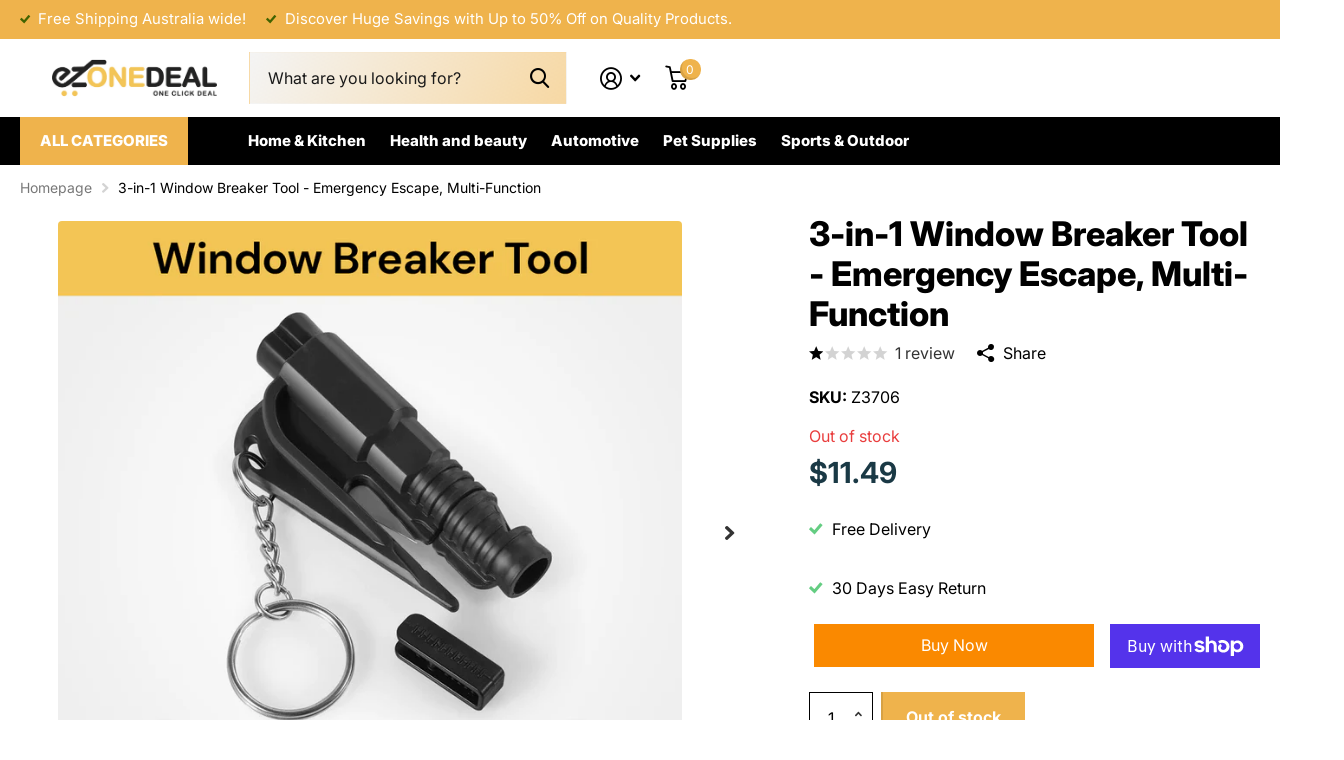

--- FILE ---
content_type: text/html; charset=utf-8
request_url: https://ezonedeal.com.au/products/3-in-1-window-breaker-tool-emergency-escape-multi-function
body_size: 37879
content:
<!doctype html>
<html lang="en" data-theme="xtra" dir="ltr" class="no-js t1ac ">
	<head>
      
<meta name="DC.title" content="Ezone Deal" />
<meta name="geo.region" content="AU-VIC" />
<meta name="geo.placename" content="Melbourne" />
<meta name="geo.position" content="-37.814245;144.963173" />
<meta name="ICBM" content="-37.814245, 144.963173" />

<!-- Meta Pixel Code -->
<script>
!function(f,b,e,v,n,t,s)
{if(f.fbq)return;n=f.fbq=function(){n.callMethod?
n.callMethod.apply(n,arguments):n.queue.push(arguments)};
if(!f._fbq)f._fbq=n;n.push=n;n.loaded=!0;n.version='2.0';
n.queue=[];t=b.createElement(e);t.async=!0;
t.src=v;s=b.getElementsByTagName(e)[0];
s.parentNode.insertBefore(t,s)}(window, document,'script',
'https://connect.facebook.net/en_US/fbevents.js');
fbq('init', '1048929283688399');
fbq('track', 'PageView');
</script>
<noscript><img height="1" width="1" style="display:none"
src="https://www.facebook.com/tr?id=1048929283688399&ev=PageView&noscript=1"
/></noscript>
<!-- End Meta Pixel Code -->
  
<meta name="google-site-verification" content="y4F2JcWcL0gQl1lIBur3RrxFM0skycARkhWVMCeMPh4" /><script type="application/ld+json">
{
  "@context": "https://schema.org",
  "@type": "LocalBusiness",
  "name": "Ezone Deal",
  "image": "https://ezonedeal.com.au/cdn/shop/files/logo.png?v=1690778981&width=165",
  "@id": "https://ezonedeal.com.au/",
  "url": "https://ezonedeal.com.au/",
  "telephone": "",
  "priceRange": "$",
  "address": {
    "@type": "PostalAddress",
    "streetAddress": "",
    "addressLocality": "Melbourne",
    "postalCode": "",
    "addressCountry": "AU"
  }  
}
</script> 

      <!-- Google Tag Manager -->
<script>(function(w,d,s,l,i){w[l]=w[l]||[];w[l].push({'gtm.start':
new Date().getTime(),event:'gtm.js'});var f=d.getElementsByTagName(s)[0],
j=d.createElement(s),dl=l!='dataLayer'?'&l='+l:'';j.async=true;j.src=
'https://www.googletagmanager.com/gtm.js?id='+i+dl;f.parentNode.insertBefore(j,f);
})(window,document,'script','dataLayer','GTM-PLXWKZV');</script>
<!-- End Google Tag Manager -->
      
      
		<meta charset="utf-8">
		<meta http-equiv="x-ua-compatible" content="ie=edge"><meta name="theme-color" content="">
		<meta name="MobileOptimized" content="320">
		<meta name="HandheldFriendly" content="true">
		<meta name="viewport" content="width=device-width, initial-scale=1, minimum-scale=1, maximum-scale=5, viewport-fit=cover, shrink-to-fit=no">
		<meta name="format-detection" content="telephone=no">
		<meta name="msapplication-config" content="//ezonedeal.com.au/cdn/shop/t/7/assets/browserconfig.xml?v=52024572095365081671715137835"><link rel="canonical" href="https://ezonedeal.com.au/products/3-in-1-window-breaker-tool-emergency-escape-multi-function">
      

  
		<link rel="preconnect" href="https://fonts.shopifycdn.com" crossorigin><link rel="preload" as="style" href="//ezonedeal.com.au/cdn/shop/t/7/assets/screen.css?v=109773756750028577931731473324">
		<link rel="preload" as="style" href="//ezonedeal.com.au/cdn/shop/t/7/assets/theme-xtra.css?v=179045277303111748971718253575">
		<link rel="preload" as="style" href="//ezonedeal.com.au/cdn/shop/t/7/assets/screen-settings.css?v=165487312073536140981754890718">
		
		<link rel="preload" as="font" href="//ezonedeal.com.au/cdn/fonts/inter/inter_n8.d15c916037fee1656886aab64725534609d62cc8.woff2" type="font/woff2" crossorigin>
    <link rel="preload" as="font" href="//ezonedeal.com.au/cdn/fonts/inter/inter_n4.b2a3f24c19b4de56e8871f609e73ca7f6d2e2bb9.woff2" type="font/woff2" crossorigin>
		<link rel="preload" as="font" href="//ezonedeal.com.au/cdn/shop/t/7/assets/xtra.woff2?v=8976947910206883911715137837" crossorigin>
		<link href="//ezonedeal.com.au/cdn/shop/t/7/assets/screen.css?v=109773756750028577931731473324" rel="stylesheet" type="text/css" media="screen" />
		<link href="//ezonedeal.com.au/cdn/shop/t/7/assets/theme-xtra.css?v=179045277303111748971718253575" rel="stylesheet" type="text/css" media="screen" />
		<link href="//ezonedeal.com.au/cdn/shop/t/7/assets/screen-settings.css?v=165487312073536140981754890718" rel="stylesheet" type="text/css" media="screen" />
		<noscript><link rel="stylesheet" href="//ezonedeal.com.au/cdn/shop/t/7/assets/async-menu.css?v=130949427629396350301715137835"></noscript><link href="//ezonedeal.com.au/cdn/shop/t/7/assets/page-product.css?v=37329894213853036251715137837" rel="stylesheet" type="text/css" media="screen" />

			<link media="screen" rel="stylesheet" href="//ezonedeal.com.au/cdn/shop/t/7/assets/theme-accessible.css?v=115016643670024741351715137837" id="accessible-mode-css">
<link rel="icon" href="//ezonedeal.com.au/cdn/shop/files/Icon2_14bfb4d0-c011-4cbd-8712-2bd1b81654ae.png?crop=center&height=32&v=1690952046&width=32" type="image/png">
			<link rel="mask-icon" href="safari-pinned-tab.svg" color="#333333">
			<link rel="apple-touch-icon" href="apple-touch-icon.png"><link rel="manifest" href="//ezonedeal.com.au/cdn/shop/t/7/assets/manifest.json?v=29040392606353692311715137837">
		<script>document.documentElement.classList.remove('no-js'); document.documentElement.classList.add('js');</script>
		<meta name="msapplication-config" content="//ezonedeal.com.au/cdn/shop/t/7/assets/browserconfig.xml?v=52024572095365081671715137835">
<meta property="og:title" content="3-in-1 Window Breaker Tool - Emergency Escape, Multi-Function">
<meta property="og:type" content="product">
<meta property="og:description" content="Stay prepared for emergencies with our 3-in-1 window breaker tool. Compact and versatile for your safety needs. Shop now at ezonedeal.com.au!">
<meta property="og:site_name" content="Online Store in Australia for all Accessories">
<meta property="og:url" content="https://ezonedeal.com.au/products/3-in-1-window-breaker-tool-emergency-escape-multi-function">

  
  <meta property="product:price:amount" content="$11.49">
  <meta property="og:price:amount" content="$11.49">
  <meta property="og:price:currency" content="AUD">
  <meta property="og:availability" content="out of stock" />

<meta property="og:image" content="//ezonedeal.com.au/cdn/shop/files/WindowBreaker01.jpg?crop=center&height=500&v=1687225776&width=600">

<meta name="twitter:title" content="3-in-1 Window Breaker Tool - Emergency Escape, Multi-Function">
<meta name="twitter:description" content="Stay prepared for emergencies with our 3-in-1 window breaker tool. Compact and versatile for your safety needs. Shop now at ezonedeal.com.au!">
<meta name="twitter:site" content="Online Store in Australia for all Accessories">

<meta property="twitter:image" content="//ezonedeal.com.au/cdn/shop/files/WindowBreaker01.jpg?crop=center&height=500&v=1687225776&width=600">
<script type="application/ld+json">
  [{
        "@context": "http://schema.org",
        "@type": "Product",
        "name": "3-in-1 Window Breaker Tool - Emergency Escape, Multi-Function",
        "url": "https://ezonedeal.com.au/products/3-in-1-window-breaker-tool-emergency-escape-multi-function","brand": { "@type": "Brand", "name": "ezonedeal" },"description": "Description:\n\n\nFeature: The escape tool serves both as a window breaker and a seat belt cutter. this emergency window breaker provides peace of mind to yourself and your family on the road in case of car entrapment. Can be used in various situations such as rollover, car fire, floods, sinking car accident.\n\nPortable: Easy to keep in a pocket or attached to a zipper or loop, and can be pulled free for use in breaking a window. Compact, Convinient, Lightweight can be put in armrest box , door pocket, glove compartment or center console. These are a handle little pocket tool for first responders.\n\nDesign: With a built-in stainless steel cutter, it can quickly cut off the safety belt in case of emergency, safely escape, quickly push forward, and get off easily and quickly.\n\nUse: In case of emergency, the toughened glass car side window can be easily broken. It's better to knock on one corner of the window. It is equipped with a spring loading mechanism. Reset after each use.\n\nApplication: It's better to knock on one corner of the window. It is equipped with a spring loading mechanism. Reset after each use. Reusable. Single-tube emergency whistle, a high-pitched and powerful sounder, is very suitable as a distress whistle. In case of emergency, the toughened glass car side window can be easily broken.\n\nNote: Actual product color may vary from the colour you see on your screen. \nSpecification:\n\n\nType: Window breaker\n\nSize: 7.5 * 3.5 cm\n\nMaterial: ABS\n\nColor: Black\n\nWeight: ‎20gm\n\nFeatures:\n\n\nHigh quality\n\nPortable\n\nDurable\n\nLightweight and compact\n\nWhistle design\n\nSeatbelt cutter\n\nWindow breaker\n\nEasy to use\n\nWide application\n\nPackage Content:\n\n\n1x Window breaker tool\n","image": "//ezonedeal.com.au/cdn/shop/files/WindowBreaker01.jpg?crop=center&height=500&v=1687225776&width=600","sku": "Z3706","offers": {
          "@type": "Offer",
          "price": "11.49",
          "url": "https://ezonedeal.com.au/products/3-in-1-window-breaker-tool-emergency-escape-multi-function",
          "priceValidUntil": "2027-01-21",
          "priceCurrency": "AUD"}
      },{
      "@context": "http://schema.org/",
      "@type": "Organization",
      "url": "https://ezonedeal.com.au/products/3-in-1-window-breaker-tool-emergency-escape-multi-function",
      "name": "Online Store in Australia for all Accessories",
      "legalName": "Online Store in Australia for all Accessories",
      "description": "Stay prepared for emergencies with our 3-in-1 window breaker tool. Compact and versatile for your safety needs. Shop now at ezonedeal.com.au!","contactPoint": {
        "@type": "ContactPoint",
        "contactType": "Customer service",
        "telephone": "0449682448"
      },
      "address": {
        "@type": "PostalAddress",
        "streetAddress": "28 Hamersley Drive",
        "addressLocality": "Clyde North",
        "postalCode": "3978",
        "addressCountry": "AUSTRALIA"
      }
    },
    {
      "@context": "http://schema.org",
      "@type": "WebSite",
      "url": "https://ezonedeal.com.au/products/3-in-1-window-breaker-tool-emergency-escape-multi-function",
      "name": "Online Store in Australia for all Accessories",
      "description": "Stay prepared for emergencies with our 3-in-1 window breaker tool. Compact and versatile for your safety needs. Shop now at ezonedeal.com.au!",
      "author": [
        {
          "@type": "Organization",
          "url": "https://www.someoneyouknow.online",
          "name": "Someoneyouknow",
          "address": {
            "@type": "PostalAddress",
            "streetAddress": "Wilhelminaplein 25",
            "addressLocality": "Eindhoven",
            "addressRegion": "NB",
            "postalCode": "5611 HG",
            "addressCountry": "NL"
          }
        }
      ]
    }
  ]
</script>

		<script>window.performance && window.performance.mark && window.performance.mark('shopify.content_for_header.start');</script><meta name="facebook-domain-verification" content="25ka0oqg27vhkv054lje3stmnpr4f3">
<meta id="shopify-digital-wallet" name="shopify-digital-wallet" content="/56471289910/digital_wallets/dialog">
<meta name="shopify-checkout-api-token" content="fc54b91b436ceca037ad69492661b5da">
<meta id="in-context-paypal-metadata" data-shop-id="56471289910" data-venmo-supported="false" data-environment="production" data-locale="en_US" data-paypal-v4="true" data-currency="AUD">
<link rel="alternate" type="application/json+oembed" href="https://ezonedeal.com.au/products/3-in-1-window-breaker-tool-emergency-escape-multi-function.oembed">
<script async="async" src="/checkouts/internal/preloads.js?locale=en-AU"></script>
<link rel="preconnect" href="https://shop.app" crossorigin="anonymous">
<script async="async" src="https://shop.app/checkouts/internal/preloads.js?locale=en-AU&shop_id=56471289910" crossorigin="anonymous"></script>
<script id="apple-pay-shop-capabilities" type="application/json">{"shopId":56471289910,"countryCode":"AU","currencyCode":"AUD","merchantCapabilities":["supports3DS"],"merchantId":"gid:\/\/shopify\/Shop\/56471289910","merchantName":"Online Store in Australia for all Accessories","requiredBillingContactFields":["postalAddress","email","phone"],"requiredShippingContactFields":["postalAddress","email","phone"],"shippingType":"shipping","supportedNetworks":["visa","masterCard","amex","jcb"],"total":{"type":"pending","label":"Online Store in Australia for all Accessories","amount":"1.00"},"shopifyPaymentsEnabled":true,"supportsSubscriptions":true}</script>
<script id="shopify-features" type="application/json">{"accessToken":"fc54b91b436ceca037ad69492661b5da","betas":["rich-media-storefront-analytics"],"domain":"ezonedeal.com.au","predictiveSearch":true,"shopId":56471289910,"locale":"en"}</script>
<script>var Shopify = Shopify || {};
Shopify.shop = "ezonedeal-7357.myshopify.com";
Shopify.locale = "en";
Shopify.currency = {"active":"AUD","rate":"1.0"};
Shopify.country = "AU";
Shopify.theme = {"name":"Xtra","id":130291728438,"schema_name":"Xtra","schema_version":"4.2.0","theme_store_id":1609,"role":"main"};
Shopify.theme.handle = "null";
Shopify.theme.style = {"id":null,"handle":null};
Shopify.cdnHost = "ezonedeal.com.au/cdn";
Shopify.routes = Shopify.routes || {};
Shopify.routes.root = "/";</script>
<script type="module">!function(o){(o.Shopify=o.Shopify||{}).modules=!0}(window);</script>
<script>!function(o){function n(){var o=[];function n(){o.push(Array.prototype.slice.apply(arguments))}return n.q=o,n}var t=o.Shopify=o.Shopify||{};t.loadFeatures=n(),t.autoloadFeatures=n()}(window);</script>
<script>
  window.ShopifyPay = window.ShopifyPay || {};
  window.ShopifyPay.apiHost = "shop.app\/pay";
  window.ShopifyPay.redirectState = null;
</script>
<script id="shop-js-analytics" type="application/json">{"pageType":"product"}</script>
<script defer="defer" async type="module" src="//ezonedeal.com.au/cdn/shopifycloud/shop-js/modules/v2/client.init-shop-cart-sync_BApSsMSl.en.esm.js"></script>
<script defer="defer" async type="module" src="//ezonedeal.com.au/cdn/shopifycloud/shop-js/modules/v2/chunk.common_CBoos6YZ.esm.js"></script>
<script type="module">
  await import("//ezonedeal.com.au/cdn/shopifycloud/shop-js/modules/v2/client.init-shop-cart-sync_BApSsMSl.en.esm.js");
await import("//ezonedeal.com.au/cdn/shopifycloud/shop-js/modules/v2/chunk.common_CBoos6YZ.esm.js");

  window.Shopify.SignInWithShop?.initShopCartSync?.({"fedCMEnabled":true,"windoidEnabled":true});

</script>
<script>
  window.Shopify = window.Shopify || {};
  if (!window.Shopify.featureAssets) window.Shopify.featureAssets = {};
  window.Shopify.featureAssets['shop-js'] = {"shop-cart-sync":["modules/v2/client.shop-cart-sync_DJczDl9f.en.esm.js","modules/v2/chunk.common_CBoos6YZ.esm.js"],"init-fed-cm":["modules/v2/client.init-fed-cm_BzwGC0Wi.en.esm.js","modules/v2/chunk.common_CBoos6YZ.esm.js"],"init-windoid":["modules/v2/client.init-windoid_BS26ThXS.en.esm.js","modules/v2/chunk.common_CBoos6YZ.esm.js"],"init-shop-email-lookup-coordinator":["modules/v2/client.init-shop-email-lookup-coordinator_DFwWcvrS.en.esm.js","modules/v2/chunk.common_CBoos6YZ.esm.js"],"shop-cash-offers":["modules/v2/client.shop-cash-offers_DthCPNIO.en.esm.js","modules/v2/chunk.common_CBoos6YZ.esm.js","modules/v2/chunk.modal_Bu1hFZFC.esm.js"],"shop-button":["modules/v2/client.shop-button_D_JX508o.en.esm.js","modules/v2/chunk.common_CBoos6YZ.esm.js"],"shop-toast-manager":["modules/v2/client.shop-toast-manager_tEhgP2F9.en.esm.js","modules/v2/chunk.common_CBoos6YZ.esm.js"],"avatar":["modules/v2/client.avatar_BTnouDA3.en.esm.js"],"pay-button":["modules/v2/client.pay-button_BuNmcIr_.en.esm.js","modules/v2/chunk.common_CBoos6YZ.esm.js"],"init-shop-cart-sync":["modules/v2/client.init-shop-cart-sync_BApSsMSl.en.esm.js","modules/v2/chunk.common_CBoos6YZ.esm.js"],"shop-login-button":["modules/v2/client.shop-login-button_DwLgFT0K.en.esm.js","modules/v2/chunk.common_CBoos6YZ.esm.js","modules/v2/chunk.modal_Bu1hFZFC.esm.js"],"init-customer-accounts-sign-up":["modules/v2/client.init-customer-accounts-sign-up_TlVCiykN.en.esm.js","modules/v2/client.shop-login-button_DwLgFT0K.en.esm.js","modules/v2/chunk.common_CBoos6YZ.esm.js","modules/v2/chunk.modal_Bu1hFZFC.esm.js"],"init-shop-for-new-customer-accounts":["modules/v2/client.init-shop-for-new-customer-accounts_DrjXSI53.en.esm.js","modules/v2/client.shop-login-button_DwLgFT0K.en.esm.js","modules/v2/chunk.common_CBoos6YZ.esm.js","modules/v2/chunk.modal_Bu1hFZFC.esm.js"],"init-customer-accounts":["modules/v2/client.init-customer-accounts_C0Oh2ljF.en.esm.js","modules/v2/client.shop-login-button_DwLgFT0K.en.esm.js","modules/v2/chunk.common_CBoos6YZ.esm.js","modules/v2/chunk.modal_Bu1hFZFC.esm.js"],"shop-follow-button":["modules/v2/client.shop-follow-button_C5D3XtBb.en.esm.js","modules/v2/chunk.common_CBoos6YZ.esm.js","modules/v2/chunk.modal_Bu1hFZFC.esm.js"],"checkout-modal":["modules/v2/client.checkout-modal_8TC_1FUY.en.esm.js","modules/v2/chunk.common_CBoos6YZ.esm.js","modules/v2/chunk.modal_Bu1hFZFC.esm.js"],"lead-capture":["modules/v2/client.lead-capture_D-pmUjp9.en.esm.js","modules/v2/chunk.common_CBoos6YZ.esm.js","modules/v2/chunk.modal_Bu1hFZFC.esm.js"],"shop-login":["modules/v2/client.shop-login_BmtnoEUo.en.esm.js","modules/v2/chunk.common_CBoos6YZ.esm.js","modules/v2/chunk.modal_Bu1hFZFC.esm.js"],"payment-terms":["modules/v2/client.payment-terms_BHOWV7U_.en.esm.js","modules/v2/chunk.common_CBoos6YZ.esm.js","modules/v2/chunk.modal_Bu1hFZFC.esm.js"]};
</script>
<script>(function() {
  var isLoaded = false;
  function asyncLoad() {
    if (isLoaded) return;
    isLoaded = true;
    var urls = ["https:\/\/static.klaviyo.com\/onsite\/js\/WyNEr3\/klaviyo.js?company_id=WyNEr3\u0026shop=ezonedeal-7357.myshopify.com","https:\/\/omnisnippet1.com\/platforms\/shopify.js?source=scriptTag\u0026v=2025-05-15T12\u0026shop=ezonedeal-7357.myshopify.com","https:\/\/cdn.shopify.com\/s\/files\/1\/0564\/7128\/9910\/t\/7\/assets\/yoast-active-script.js?v=1717650902\u0026shop=ezonedeal-7357.myshopify.com"];
    for (var i = 0; i < urls.length; i++) {
      var s = document.createElement('script');
      s.type = 'text/javascript';
      s.async = true;
      s.src = urls[i];
      var x = document.getElementsByTagName('script')[0];
      x.parentNode.insertBefore(s, x);
    }
  };
  if(window.attachEvent) {
    window.attachEvent('onload', asyncLoad);
  } else {
    window.addEventListener('load', asyncLoad, false);
  }
})();</script>
<script id="__st">var __st={"a":56471289910,"offset":39600,"reqid":"24e23fbb-f9f8-413e-b126-d870a6f85d43-1768932543","pageurl":"ezonedeal.com.au\/products\/3-in-1-window-breaker-tool-emergency-escape-multi-function","u":"f811878c030f","p":"product","rtyp":"product","rid":6960434348086};</script>
<script>window.ShopifyPaypalV4VisibilityTracking = true;</script>
<script id="captcha-bootstrap">!function(){'use strict';const t='contact',e='account',n='new_comment',o=[[t,t],['blogs',n],['comments',n],[t,'customer']],c=[[e,'customer_login'],[e,'guest_login'],[e,'recover_customer_password'],[e,'create_customer']],r=t=>t.map((([t,e])=>`form[action*='/${t}']:not([data-nocaptcha='true']) input[name='form_type'][value='${e}']`)).join(','),a=t=>()=>t?[...document.querySelectorAll(t)].map((t=>t.form)):[];function s(){const t=[...o],e=r(t);return a(e)}const i='password',u='form_key',d=['recaptcha-v3-token','g-recaptcha-response','h-captcha-response',i],f=()=>{try{return window.sessionStorage}catch{return}},m='__shopify_v',_=t=>t.elements[u];function p(t,e,n=!1){try{const o=window.sessionStorage,c=JSON.parse(o.getItem(e)),{data:r}=function(t){const{data:e,action:n}=t;return t[m]||n?{data:e,action:n}:{data:t,action:n}}(c);for(const[e,n]of Object.entries(r))t.elements[e]&&(t.elements[e].value=n);n&&o.removeItem(e)}catch(o){console.error('form repopulation failed',{error:o})}}const l='form_type',E='cptcha';function T(t){t.dataset[E]=!0}const w=window,h=w.document,L='Shopify',v='ce_forms',y='captcha';let A=!1;((t,e)=>{const n=(g='f06e6c50-85a8-45c8-87d0-21a2b65856fe',I='https://cdn.shopify.com/shopifycloud/storefront-forms-hcaptcha/ce_storefront_forms_captcha_hcaptcha.v1.5.2.iife.js',D={infoText:'Protected by hCaptcha',privacyText:'Privacy',termsText:'Terms'},(t,e,n)=>{const o=w[L][v],c=o.bindForm;if(c)return c(t,g,e,D).then(n);var r;o.q.push([[t,g,e,D],n]),r=I,A||(h.body.append(Object.assign(h.createElement('script'),{id:'captcha-provider',async:!0,src:r})),A=!0)});var g,I,D;w[L]=w[L]||{},w[L][v]=w[L][v]||{},w[L][v].q=[],w[L][y]=w[L][y]||{},w[L][y].protect=function(t,e){n(t,void 0,e),T(t)},Object.freeze(w[L][y]),function(t,e,n,w,h,L){const[v,y,A,g]=function(t,e,n){const i=e?o:[],u=t?c:[],d=[...i,...u],f=r(d),m=r(i),_=r(d.filter((([t,e])=>n.includes(e))));return[a(f),a(m),a(_),s()]}(w,h,L),I=t=>{const e=t.target;return e instanceof HTMLFormElement?e:e&&e.form},D=t=>v().includes(t);t.addEventListener('submit',(t=>{const e=I(t);if(!e)return;const n=D(e)&&!e.dataset.hcaptchaBound&&!e.dataset.recaptchaBound,o=_(e),c=g().includes(e)&&(!o||!o.value);(n||c)&&t.preventDefault(),c&&!n&&(function(t){try{if(!f())return;!function(t){const e=f();if(!e)return;const n=_(t);if(!n)return;const o=n.value;o&&e.removeItem(o)}(t);const e=Array.from(Array(32),(()=>Math.random().toString(36)[2])).join('');!function(t,e){_(t)||t.append(Object.assign(document.createElement('input'),{type:'hidden',name:u})),t.elements[u].value=e}(t,e),function(t,e){const n=f();if(!n)return;const o=[...t.querySelectorAll(`input[type='${i}']`)].map((({name:t})=>t)),c=[...d,...o],r={};for(const[a,s]of new FormData(t).entries())c.includes(a)||(r[a]=s);n.setItem(e,JSON.stringify({[m]:1,action:t.action,data:r}))}(t,e)}catch(e){console.error('failed to persist form',e)}}(e),e.submit())}));const S=(t,e)=>{t&&!t.dataset[E]&&(n(t,e.some((e=>e===t))),T(t))};for(const o of['focusin','change'])t.addEventListener(o,(t=>{const e=I(t);D(e)&&S(e,y())}));const B=e.get('form_key'),M=e.get(l),P=B&&M;t.addEventListener('DOMContentLoaded',(()=>{const t=y();if(P)for(const e of t)e.elements[l].value===M&&p(e,B);[...new Set([...A(),...v().filter((t=>'true'===t.dataset.shopifyCaptcha))])].forEach((e=>S(e,t)))}))}(h,new URLSearchParams(w.location.search),n,t,e,['guest_login'])})(!0,!1)}();</script>
<script integrity="sha256-4kQ18oKyAcykRKYeNunJcIwy7WH5gtpwJnB7kiuLZ1E=" data-source-attribution="shopify.loadfeatures" defer="defer" src="//ezonedeal.com.au/cdn/shopifycloud/storefront/assets/storefront/load_feature-a0a9edcb.js" crossorigin="anonymous"></script>
<script crossorigin="anonymous" defer="defer" src="//ezonedeal.com.au/cdn/shopifycloud/storefront/assets/shopify_pay/storefront-65b4c6d7.js?v=20250812"></script>
<script data-source-attribution="shopify.dynamic_checkout.dynamic.init">var Shopify=Shopify||{};Shopify.PaymentButton=Shopify.PaymentButton||{isStorefrontPortableWallets:!0,init:function(){window.Shopify.PaymentButton.init=function(){};var t=document.createElement("script");t.src="https://ezonedeal.com.au/cdn/shopifycloud/portable-wallets/latest/portable-wallets.en.js",t.type="module",document.head.appendChild(t)}};
</script>
<script data-source-attribution="shopify.dynamic_checkout.buyer_consent">
  function portableWalletsHideBuyerConsent(e){var t=document.getElementById("shopify-buyer-consent"),n=document.getElementById("shopify-subscription-policy-button");t&&n&&(t.classList.add("hidden"),t.setAttribute("aria-hidden","true"),n.removeEventListener("click",e))}function portableWalletsShowBuyerConsent(e){var t=document.getElementById("shopify-buyer-consent"),n=document.getElementById("shopify-subscription-policy-button");t&&n&&(t.classList.remove("hidden"),t.removeAttribute("aria-hidden"),n.addEventListener("click",e))}window.Shopify?.PaymentButton&&(window.Shopify.PaymentButton.hideBuyerConsent=portableWalletsHideBuyerConsent,window.Shopify.PaymentButton.showBuyerConsent=portableWalletsShowBuyerConsent);
</script>
<script>
  function portableWalletsCleanup(e){e&&e.src&&console.error("Failed to load portable wallets script "+e.src);var t=document.querySelectorAll("shopify-accelerated-checkout .shopify-payment-button__skeleton, shopify-accelerated-checkout-cart .wallet-cart-button__skeleton"),e=document.getElementById("shopify-buyer-consent");for(let e=0;e<t.length;e++)t[e].remove();e&&e.remove()}function portableWalletsNotLoadedAsModule(e){e instanceof ErrorEvent&&"string"==typeof e.message&&e.message.includes("import.meta")&&"string"==typeof e.filename&&e.filename.includes("portable-wallets")&&(window.removeEventListener("error",portableWalletsNotLoadedAsModule),window.Shopify.PaymentButton.failedToLoad=e,"loading"===document.readyState?document.addEventListener("DOMContentLoaded",window.Shopify.PaymentButton.init):window.Shopify.PaymentButton.init())}window.addEventListener("error",portableWalletsNotLoadedAsModule);
</script>

<script type="module" src="https://ezonedeal.com.au/cdn/shopifycloud/portable-wallets/latest/portable-wallets.en.js" onError="portableWalletsCleanup(this)" crossorigin="anonymous"></script>
<script nomodule>
  document.addEventListener("DOMContentLoaded", portableWalletsCleanup);
</script>

<link id="shopify-accelerated-checkout-styles" rel="stylesheet" media="screen" href="https://ezonedeal.com.au/cdn/shopifycloud/portable-wallets/latest/accelerated-checkout-backwards-compat.css" crossorigin="anonymous">
<style id="shopify-accelerated-checkout-cart">
        #shopify-buyer-consent {
  margin-top: 1em;
  display: inline-block;
  width: 100%;
}

#shopify-buyer-consent.hidden {
  display: none;
}

#shopify-subscription-policy-button {
  background: none;
  border: none;
  padding: 0;
  text-decoration: underline;
  font-size: inherit;
  cursor: pointer;
}

#shopify-subscription-policy-button::before {
  box-shadow: none;
}

      </style>

<script>window.performance && window.performance.mark && window.performance.mark('shopify.content_for_header.end');</script>
		
 <link href="//ezonedeal.com.au/cdn/shop/t/7/assets/custom.css?v=140308326652348748841751448020" rel="stylesheet" type="text/css" media="all" />
      
	<!-- BEGIN app block: shopify://apps/yoast-seo/blocks/metatags/7c777011-bc88-4743-a24e-64336e1e5b46 -->
<!-- This site is optimized with Yoast SEO for Shopify -->
<title>3-in-1 Window Breaker Tool - Emergency Escape, Multi-Function</title>
<meta name="description" content="Stay prepared for emergencies with our 3-in-1 window breaker tool. Compact and versatile for your safety needs. Shop now at ezonedeal.com.au!" />
<link rel="canonical" href="https://ezonedeal.com.au/products/3-in-1-window-breaker-tool-emergency-escape-multi-function" />
<meta name="robots" content="index, follow, max-image-preview:large, max-snippet:-1, max-video-preview:-1" />
<meta property="og:site_name" content="Online Store in Australia for all Accessories" />
<meta property="og:url" content="https://ezonedeal.com.au/products/3-in-1-window-breaker-tool-emergency-escape-multi-function" />
<meta property="og:locale" content="en_US" />
<meta property="og:type" content="product" />
<meta property="og:title" content="3-in-1 Window Breaker Tool - Emergency Escape, Multi-Function" />
<meta property="og:description" content="Stay prepared for emergencies with our 3-in-1 window breaker tool. Compact and versatile for your safety needs. Shop now at ezonedeal.com.au!" />
<meta property="og:image" content="https://ezonedeal.com.au/cdn/shop/files/WindowBreaker01.jpg?v=1687225776" />
<meta property="og:image:height" content="1000" />
<meta property="og:image:width" content="1000" />
<meta property="og:availability" content="outofstock" />
<meta property="product:availability" content="out of stock" />
<meta property="product:condition" content="new" />
<meta property="product:price:amount" content="11.49" />
<meta property="product:price:currency" content="AUD" />
<meta property="product:retailer_item_id" content="Z3706" />
<meta name="twitter:card" content="summary_large_image" />
<!-- Yoast SEO extracts AggregateRating from Shopify standard metafields and adds that to Schema.org output. -->
<script type="application/ld+json" id="yoast-schema-graph">
{
  "@context": "https://schema.org",
  "@graph": [
    {
      "@type": "WebSite",
      "@id": "https://ezonedeal.com.au/#/schema/website/1",
      "url": "https://ezonedeal.com.au",
      "name": "Online Store in Australia for all Accessories",
      "potentialAction": {
        "@type": "SearchAction",
        "target": "https://ezonedeal.com.au/search?q={search_term_string}",
        "query-input": "required name=search_term_string"
      },
      "inLanguage": "en"
    },
    {
      "@type": "ItemPage",
      "@id": "https:\/\/ezonedeal.com.au\/products\/3-in-1-window-breaker-tool-emergency-escape-multi-function",
      "name": "3-in-1 Window Breaker Tool - Emergency Escape, Multi-Function",
      "description": "Stay prepared for emergencies with our 3-in-1 window breaker tool. Compact and versatile for your safety needs. Shop now at ezonedeal.com.au!",
      "datePublished": "2023-06-20T11:49:33+10:00",
      "breadcrumb": {
        "@id": "https:\/\/ezonedeal.com.au\/products\/3-in-1-window-breaker-tool-emergency-escape-multi-function\/#\/schema\/breadcrumb"
      },
      "primaryImageOfPage": {
        "@id": "https://ezonedeal.com.au/#/schema/ImageObject/24761152733238"
      },
      "image": [{
        "@id": "https://ezonedeal.com.au/#/schema/ImageObject/24761152733238"
      }],
      "isPartOf": {
        "@id": "https://ezonedeal.com.au/#/schema/website/1"
      },
      "url": "https:\/\/ezonedeal.com.au\/products\/3-in-1-window-breaker-tool-emergency-escape-multi-function"
    },
    {
      "@type": "ImageObject",
      "@id": "https://ezonedeal.com.au/#/schema/ImageObject/24761152733238",
      "width": 1000,
      "height": 1000,
      "url": "https:\/\/ezonedeal.com.au\/cdn\/shop\/files\/WindowBreaker01.jpg?v=1687225776",
      "contentUrl": "https:\/\/ezonedeal.com.au\/cdn\/shop\/files\/WindowBreaker01.jpg?v=1687225776"
    },
    {
      "@type": "ProductGroup",
      "@id": "https:\/\/ezonedeal.com.au\/products\/3-in-1-window-breaker-tool-emergency-escape-multi-function\/#\/schema\/Product",
      "brand": [{
        "@type": "Brand",
        "name": "ezonedeal"
      }],
      "mainEntityOfPage": {
        "@id": "https:\/\/ezonedeal.com.au\/products\/3-in-1-window-breaker-tool-emergency-escape-multi-function"
      },
      "name": "3-in-1 Window Breaker Tool - Emergency Escape, Multi-Function",
      "description": "Stay prepared for emergencies with our 3-in-1 window breaker tool. Compact and versatile for your safety needs. Shop now at ezonedeal.com.au!",
      "image": [{
        "@id": "https://ezonedeal.com.au/#/schema/ImageObject/24761152733238"
      }],
      "aggregateRating": {
      	"@type": "AggregateRating",
      	"ratingValue": 1.0,
      	"reviewCount": 1
      },
      "productGroupID": "6960434348086",
      "hasVariant": [
        {
          "@type": "Product",
          "@id": "https://ezonedeal.com.au/#/schema/Product/40791499178038",
          "name": "3-in-1 Window Breaker Tool - Emergency Escape, Multi-Function",
          "sku": "Z3706",
          "image": [{
            "@id": "https://ezonedeal.com.au/#/schema/ImageObject/24761152733238"
          }],
          "offers": {
            "@type": "Offer",
            "@id": "https://ezonedeal.com.au/#/schema/Offer/40791499178038",
            "availability": "https://schema.org/OutOfStock",
            "category": "Vehicles & Parts > Vehicle Parts & Accessories > Vehicle Safety & Security",
            "priceSpecification": {
              "@type": "UnitPriceSpecification",
              "valueAddedTaxIncluded": true,
              "price": 11.49,
              "priceCurrency": "AUD"
            },
            "url": "https:\/\/ezonedeal.com.au\/products\/3-in-1-window-breaker-tool-emergency-escape-multi-function",
            "checkoutPageURLTemplate": "https:\/\/ezonedeal.com.au\/cart\/add?id=40791499178038\u0026quantity=1"
          }
        }
      ],
      "url": "https:\/\/ezonedeal.com.au\/products\/3-in-1-window-breaker-tool-emergency-escape-multi-function"
    },
    {
      "@type": "BreadcrumbList",
      "@id": "https:\/\/ezonedeal.com.au\/products\/3-in-1-window-breaker-tool-emergency-escape-multi-function\/#\/schema\/breadcrumb",
      "itemListElement": [
        {
          "@type": "ListItem",
          "name": "Online Store in Australia for all Accessories",
          "item": "https:\/\/ezonedeal.com.au",
          "position": 1
        },
        {
          "@type": "ListItem",
          "name": "3-in-1 Window Breaker Tool - Emergency Escape, Multi-Function",
          "position": 2
        }
      ]
    }

  ]}
</script>
<!--/ Yoast SEO -->
<!-- END app block --><!-- BEGIN app block: shopify://apps/klaviyo-email-marketing-sms/blocks/klaviyo-onsite-embed/2632fe16-c075-4321-a88b-50b567f42507 -->












  <script async src="https://static.klaviyo.com/onsite/js/WyNEr3/klaviyo.js?company_id=WyNEr3"></script>
  <script>!function(){if(!window.klaviyo){window._klOnsite=window._klOnsite||[];try{window.klaviyo=new Proxy({},{get:function(n,i){return"push"===i?function(){var n;(n=window._klOnsite).push.apply(n,arguments)}:function(){for(var n=arguments.length,o=new Array(n),w=0;w<n;w++)o[w]=arguments[w];var t="function"==typeof o[o.length-1]?o.pop():void 0,e=new Promise((function(n){window._klOnsite.push([i].concat(o,[function(i){t&&t(i),n(i)}]))}));return e}}})}catch(n){window.klaviyo=window.klaviyo||[],window.klaviyo.push=function(){var n;(n=window._klOnsite).push.apply(n,arguments)}}}}();</script>

  
    <script id="viewed_product">
      if (item == null) {
        var _learnq = _learnq || [];

        var MetafieldReviews = null
        var MetafieldYotpoRating = null
        var MetafieldYotpoCount = null
        var MetafieldLooxRating = null
        var MetafieldLooxCount = null
        var okendoProduct = null
        var okendoProductReviewCount = null
        var okendoProductReviewAverageValue = null
        try {
          // The following fields are used for Customer Hub recently viewed in order to add reviews.
          // This information is not part of __kla_viewed. Instead, it is part of __kla_viewed_reviewed_items
          MetafieldReviews = {"rating":{"scale_min":"1.0","scale_max":"5.0","value":"1.0"},"rating_count":1};
          MetafieldYotpoRating = null
          MetafieldYotpoCount = null
          MetafieldLooxRating = null
          MetafieldLooxCount = null

          okendoProduct = null
          // If the okendo metafield is not legacy, it will error, which then requires the new json formatted data
          if (okendoProduct && 'error' in okendoProduct) {
            okendoProduct = null
          }
          okendoProductReviewCount = okendoProduct ? okendoProduct.reviewCount : null
          okendoProductReviewAverageValue = okendoProduct ? okendoProduct.reviewAverageValue : null
        } catch (error) {
          console.error('Error in Klaviyo onsite reviews tracking:', error);
        }

        var item = {
          Name: "3-in-1 Window Breaker Tool - Emergency Escape, Multi-Function",
          ProductID: 6960434348086,
          Categories: ["All Products","Automotive and Car Care"],
          ImageURL: "https://ezonedeal.com.au/cdn/shop/files/WindowBreaker01_grande.jpg?v=1687225776",
          URL: "https://ezonedeal.com.au/products/3-in-1-window-breaker-tool-emergency-escape-multi-function",
          Brand: "ezonedeal",
          Price: "$11.49",
          Value: "11.49",
          CompareAtPrice: "$0.00"
        };
        _learnq.push(['track', 'Viewed Product', item]);
        _learnq.push(['trackViewedItem', {
          Title: item.Name,
          ItemId: item.ProductID,
          Categories: item.Categories,
          ImageUrl: item.ImageURL,
          Url: item.URL,
          Metadata: {
            Brand: item.Brand,
            Price: item.Price,
            Value: item.Value,
            CompareAtPrice: item.CompareAtPrice
          },
          metafields:{
            reviews: MetafieldReviews,
            yotpo:{
              rating: MetafieldYotpoRating,
              count: MetafieldYotpoCount,
            },
            loox:{
              rating: MetafieldLooxRating,
              count: MetafieldLooxCount,
            },
            okendo: {
              rating: okendoProductReviewAverageValue,
              count: okendoProductReviewCount,
            }
          }
        }]);
      }
    </script>
  




  <script>
    window.klaviyoReviewsProductDesignMode = false
  </script>







<!-- END app block --><script src="https://cdn.shopify.com/extensions/019bda3a-2c4a-736e-86e2-2d7eec89e258/dealeasy-202/assets/lb-dealeasy.js" type="text/javascript" defer="defer"></script>
<script src="https://cdn.shopify.com/extensions/019b7cd0-6587-73c3-9937-bcc2249fa2c4/lb-upsell-227/assets/lb-selleasy.js" type="text/javascript" defer="defer"></script>
<link href="https://monorail-edge.shopifysvc.com" rel="dns-prefetch">
<script>(function(){if ("sendBeacon" in navigator && "performance" in window) {try {var session_token_from_headers = performance.getEntriesByType('navigation')[0].serverTiming.find(x => x.name == '_s').description;} catch {var session_token_from_headers = undefined;}var session_cookie_matches = document.cookie.match(/_shopify_s=([^;]*)/);var session_token_from_cookie = session_cookie_matches && session_cookie_matches.length === 2 ? session_cookie_matches[1] : "";var session_token = session_token_from_headers || session_token_from_cookie || "";function handle_abandonment_event(e) {var entries = performance.getEntries().filter(function(entry) {return /monorail-edge.shopifysvc.com/.test(entry.name);});if (!window.abandonment_tracked && entries.length === 0) {window.abandonment_tracked = true;var currentMs = Date.now();var navigation_start = performance.timing.navigationStart;var payload = {shop_id: 56471289910,url: window.location.href,navigation_start,duration: currentMs - navigation_start,session_token,page_type: "product"};window.navigator.sendBeacon("https://monorail-edge.shopifysvc.com/v1/produce", JSON.stringify({schema_id: "online_store_buyer_site_abandonment/1.1",payload: payload,metadata: {event_created_at_ms: currentMs,event_sent_at_ms: currentMs}}));}}window.addEventListener('pagehide', handle_abandonment_event);}}());</script>
<script id="web-pixels-manager-setup">(function e(e,d,r,n,o){if(void 0===o&&(o={}),!Boolean(null===(a=null===(i=window.Shopify)||void 0===i?void 0:i.analytics)||void 0===a?void 0:a.replayQueue)){var i,a;window.Shopify=window.Shopify||{};var t=window.Shopify;t.analytics=t.analytics||{};var s=t.analytics;s.replayQueue=[],s.publish=function(e,d,r){return s.replayQueue.push([e,d,r]),!0};try{self.performance.mark("wpm:start")}catch(e){}var l=function(){var e={modern:/Edge?\/(1{2}[4-9]|1[2-9]\d|[2-9]\d{2}|\d{4,})\.\d+(\.\d+|)|Firefox\/(1{2}[4-9]|1[2-9]\d|[2-9]\d{2}|\d{4,})\.\d+(\.\d+|)|Chrom(ium|e)\/(9{2}|\d{3,})\.\d+(\.\d+|)|(Maci|X1{2}).+ Version\/(15\.\d+|(1[6-9]|[2-9]\d|\d{3,})\.\d+)([,.]\d+|)( \(\w+\)|)( Mobile\/\w+|) Safari\/|Chrome.+OPR\/(9{2}|\d{3,})\.\d+\.\d+|(CPU[ +]OS|iPhone[ +]OS|CPU[ +]iPhone|CPU IPhone OS|CPU iPad OS)[ +]+(15[._]\d+|(1[6-9]|[2-9]\d|\d{3,})[._]\d+)([._]\d+|)|Android:?[ /-](13[3-9]|1[4-9]\d|[2-9]\d{2}|\d{4,})(\.\d+|)(\.\d+|)|Android.+Firefox\/(13[5-9]|1[4-9]\d|[2-9]\d{2}|\d{4,})\.\d+(\.\d+|)|Android.+Chrom(ium|e)\/(13[3-9]|1[4-9]\d|[2-9]\d{2}|\d{4,})\.\d+(\.\d+|)|SamsungBrowser\/([2-9]\d|\d{3,})\.\d+/,legacy:/Edge?\/(1[6-9]|[2-9]\d|\d{3,})\.\d+(\.\d+|)|Firefox\/(5[4-9]|[6-9]\d|\d{3,})\.\d+(\.\d+|)|Chrom(ium|e)\/(5[1-9]|[6-9]\d|\d{3,})\.\d+(\.\d+|)([\d.]+$|.*Safari\/(?![\d.]+ Edge\/[\d.]+$))|(Maci|X1{2}).+ Version\/(10\.\d+|(1[1-9]|[2-9]\d|\d{3,})\.\d+)([,.]\d+|)( \(\w+\)|)( Mobile\/\w+|) Safari\/|Chrome.+OPR\/(3[89]|[4-9]\d|\d{3,})\.\d+\.\d+|(CPU[ +]OS|iPhone[ +]OS|CPU[ +]iPhone|CPU IPhone OS|CPU iPad OS)[ +]+(10[._]\d+|(1[1-9]|[2-9]\d|\d{3,})[._]\d+)([._]\d+|)|Android:?[ /-](13[3-9]|1[4-9]\d|[2-9]\d{2}|\d{4,})(\.\d+|)(\.\d+|)|Mobile Safari.+OPR\/([89]\d|\d{3,})\.\d+\.\d+|Android.+Firefox\/(13[5-9]|1[4-9]\d|[2-9]\d{2}|\d{4,})\.\d+(\.\d+|)|Android.+Chrom(ium|e)\/(13[3-9]|1[4-9]\d|[2-9]\d{2}|\d{4,})\.\d+(\.\d+|)|Android.+(UC? ?Browser|UCWEB|U3)[ /]?(15\.([5-9]|\d{2,})|(1[6-9]|[2-9]\d|\d{3,})\.\d+)\.\d+|SamsungBrowser\/(5\.\d+|([6-9]|\d{2,})\.\d+)|Android.+MQ{2}Browser\/(14(\.(9|\d{2,})|)|(1[5-9]|[2-9]\d|\d{3,})(\.\d+|))(\.\d+|)|K[Aa][Ii]OS\/(3\.\d+|([4-9]|\d{2,})\.\d+)(\.\d+|)/},d=e.modern,r=e.legacy,n=navigator.userAgent;return n.match(d)?"modern":n.match(r)?"legacy":"unknown"}(),u="modern"===l?"modern":"legacy",c=(null!=n?n:{modern:"",legacy:""})[u],f=function(e){return[e.baseUrl,"/wpm","/b",e.hashVersion,"modern"===e.buildTarget?"m":"l",".js"].join("")}({baseUrl:d,hashVersion:r,buildTarget:u}),m=function(e){var d=e.version,r=e.bundleTarget,n=e.surface,o=e.pageUrl,i=e.monorailEndpoint;return{emit:function(e){var a=e.status,t=e.errorMsg,s=(new Date).getTime(),l=JSON.stringify({metadata:{event_sent_at_ms:s},events:[{schema_id:"web_pixels_manager_load/3.1",payload:{version:d,bundle_target:r,page_url:o,status:a,surface:n,error_msg:t},metadata:{event_created_at_ms:s}}]});if(!i)return console&&console.warn&&console.warn("[Web Pixels Manager] No Monorail endpoint provided, skipping logging."),!1;try{return self.navigator.sendBeacon.bind(self.navigator)(i,l)}catch(e){}var u=new XMLHttpRequest;try{return u.open("POST",i,!0),u.setRequestHeader("Content-Type","text/plain"),u.send(l),!0}catch(e){return console&&console.warn&&console.warn("[Web Pixels Manager] Got an unhandled error while logging to Monorail."),!1}}}}({version:r,bundleTarget:l,surface:e.surface,pageUrl:self.location.href,monorailEndpoint:e.monorailEndpoint});try{o.browserTarget=l,function(e){var d=e.src,r=e.async,n=void 0===r||r,o=e.onload,i=e.onerror,a=e.sri,t=e.scriptDataAttributes,s=void 0===t?{}:t,l=document.createElement("script"),u=document.querySelector("head"),c=document.querySelector("body");if(l.async=n,l.src=d,a&&(l.integrity=a,l.crossOrigin="anonymous"),s)for(var f in s)if(Object.prototype.hasOwnProperty.call(s,f))try{l.dataset[f]=s[f]}catch(e){}if(o&&l.addEventListener("load",o),i&&l.addEventListener("error",i),u)u.appendChild(l);else{if(!c)throw new Error("Did not find a head or body element to append the script");c.appendChild(l)}}({src:f,async:!0,onload:function(){if(!function(){var e,d;return Boolean(null===(d=null===(e=window.Shopify)||void 0===e?void 0:e.analytics)||void 0===d?void 0:d.initialized)}()){var d=window.webPixelsManager.init(e)||void 0;if(d){var r=window.Shopify.analytics;r.replayQueue.forEach((function(e){var r=e[0],n=e[1],o=e[2];d.publishCustomEvent(r,n,o)})),r.replayQueue=[],r.publish=d.publishCustomEvent,r.visitor=d.visitor,r.initialized=!0}}},onerror:function(){return m.emit({status:"failed",errorMsg:"".concat(f," has failed to load")})},sri:function(e){var d=/^sha384-[A-Za-z0-9+/=]+$/;return"string"==typeof e&&d.test(e)}(c)?c:"",scriptDataAttributes:o}),m.emit({status:"loading"})}catch(e){m.emit({status:"failed",errorMsg:(null==e?void 0:e.message)||"Unknown error"})}}})({shopId: 56471289910,storefrontBaseUrl: "https://ezonedeal.com.au",extensionsBaseUrl: "https://extensions.shopifycdn.com/cdn/shopifycloud/web-pixels-manager",monorailEndpoint: "https://monorail-edge.shopifysvc.com/unstable/produce_batch",surface: "storefront-renderer",enabledBetaFlags: ["2dca8a86"],webPixelsConfigList: [{"id":"1166278710","configuration":"{\"accountID\":\"selleasy-metrics-track\"}","eventPayloadVersion":"v1","runtimeContext":"STRICT","scriptVersion":"5aac1f99a8ca74af74cea751ede503d2","type":"APP","apiClientId":5519923,"privacyPurposes":[],"dataSharingAdjustments":{"protectedCustomerApprovalScopes":["read_customer_email","read_customer_name","read_customer_personal_data"]}},{"id":"1119617078","configuration":"{\"tagID\":\"2612872241004\"}","eventPayloadVersion":"v1","runtimeContext":"STRICT","scriptVersion":"18031546ee651571ed29edbe71a3550b","type":"APP","apiClientId":3009811,"privacyPurposes":["ANALYTICS","MARKETING","SALE_OF_DATA"],"dataSharingAdjustments":{"protectedCustomerApprovalScopes":["read_customer_address","read_customer_email","read_customer_name","read_customer_personal_data","read_customer_phone"]}},{"id":"886243382","configuration":"{\"webPixelName\":\"Judge.me\"}","eventPayloadVersion":"v1","runtimeContext":"STRICT","scriptVersion":"34ad157958823915625854214640f0bf","type":"APP","apiClientId":683015,"privacyPurposes":["ANALYTICS"],"dataSharingAdjustments":{"protectedCustomerApprovalScopes":["read_customer_email","read_customer_name","read_customer_personal_data","read_customer_phone"]}},{"id":"451543094","configuration":"{\"apiURL\":\"https:\/\/api.omnisend.com\",\"appURL\":\"https:\/\/app.omnisend.com\",\"brandID\":\"670f49f440bf3145baa598a1\",\"trackingURL\":\"https:\/\/wt.omnisendlink.com\"}","eventPayloadVersion":"v1","runtimeContext":"STRICT","scriptVersion":"aa9feb15e63a302383aa48b053211bbb","type":"APP","apiClientId":186001,"privacyPurposes":["ANALYTICS","MARKETING","SALE_OF_DATA"],"dataSharingAdjustments":{"protectedCustomerApprovalScopes":["read_customer_address","read_customer_email","read_customer_name","read_customer_personal_data","read_customer_phone"]}},{"id":"377651254","configuration":"{\"pixelCode\":\"CGD8TPBC77U0VRV1TTBG\"}","eventPayloadVersion":"v1","runtimeContext":"STRICT","scriptVersion":"22e92c2ad45662f435e4801458fb78cc","type":"APP","apiClientId":4383523,"privacyPurposes":["ANALYTICS","MARKETING","SALE_OF_DATA"],"dataSharingAdjustments":{"protectedCustomerApprovalScopes":["read_customer_address","read_customer_email","read_customer_name","read_customer_personal_data","read_customer_phone"]}},{"id":"367460406","configuration":"{\"config\":\"{\\\"google_tag_ids\\\":[\\\"G-3VVEH3DL4K\\\",\\\"AW-10841845000\\\",\\\"GT-PB6F5SW\\\"],\\\"target_country\\\":\\\"AU\\\",\\\"gtag_events\\\":[{\\\"type\\\":\\\"begin_checkout\\\",\\\"action_label\\\":[\\\"G-3VVEH3DL4K\\\",\\\"AW-10841845000\\\/ZGbVCMqBu_sYEIja5bEo\\\"]},{\\\"type\\\":\\\"search\\\",\\\"action_label\\\":[\\\"G-3VVEH3DL4K\\\",\\\"AW-10841845000\\\/3KYUCMSBu_sYEIja5bEo\\\"]},{\\\"type\\\":\\\"view_item\\\",\\\"action_label\\\":[\\\"G-3VVEH3DL4K\\\",\\\"AW-10841845000\\\/QmcKCMGBu_sYEIja5bEo\\\",\\\"MC-Y1YKNLR0B0\\\"]},{\\\"type\\\":\\\"purchase\\\",\\\"action_label\\\":[\\\"G-3VVEH3DL4K\\\",\\\"AW-10841845000\\\/28WoCLuBu_sYEIja5bEo\\\",\\\"MC-Y1YKNLR0B0\\\"]},{\\\"type\\\":\\\"page_view\\\",\\\"action_label\\\":[\\\"G-3VVEH3DL4K\\\",\\\"AW-10841845000\\\/mBVxCL6Bu_sYEIja5bEo\\\",\\\"MC-Y1YKNLR0B0\\\"]},{\\\"type\\\":\\\"add_payment_info\\\",\\\"action_label\\\":[\\\"G-3VVEH3DL4K\\\",\\\"AW-10841845000\\\/6JRuCM2Bu_sYEIja5bEo\\\"]},{\\\"type\\\":\\\"add_to_cart\\\",\\\"action_label\\\":[\\\"G-3VVEH3DL4K\\\",\\\"AW-10841845000\\\/xwO4CMeBu_sYEIja5bEo\\\"]}],\\\"enable_monitoring_mode\\\":false}\"}","eventPayloadVersion":"v1","runtimeContext":"OPEN","scriptVersion":"b2a88bafab3e21179ed38636efcd8a93","type":"APP","apiClientId":1780363,"privacyPurposes":[],"dataSharingAdjustments":{"protectedCustomerApprovalScopes":["read_customer_address","read_customer_email","read_customer_name","read_customer_personal_data","read_customer_phone"]}},{"id":"125468726","configuration":"{\"pixel_id\":\"1048929283688399\",\"pixel_type\":\"facebook_pixel\"}","eventPayloadVersion":"v1","runtimeContext":"OPEN","scriptVersion":"ca16bc87fe92b6042fbaa3acc2fbdaa6","type":"APP","apiClientId":2329312,"privacyPurposes":["ANALYTICS","MARKETING","SALE_OF_DATA"],"dataSharingAdjustments":{"protectedCustomerApprovalScopes":["read_customer_address","read_customer_email","read_customer_name","read_customer_personal_data","read_customer_phone"]}},{"id":"shopify-app-pixel","configuration":"{}","eventPayloadVersion":"v1","runtimeContext":"STRICT","scriptVersion":"0450","apiClientId":"shopify-pixel","type":"APP","privacyPurposes":["ANALYTICS","MARKETING"]},{"id":"shopify-custom-pixel","eventPayloadVersion":"v1","runtimeContext":"LAX","scriptVersion":"0450","apiClientId":"shopify-pixel","type":"CUSTOM","privacyPurposes":["ANALYTICS","MARKETING"]}],isMerchantRequest: false,initData: {"shop":{"name":"Online Store in Australia for all Accessories","paymentSettings":{"currencyCode":"AUD"},"myshopifyDomain":"ezonedeal-7357.myshopify.com","countryCode":"AU","storefrontUrl":"https:\/\/ezonedeal.com.au"},"customer":null,"cart":null,"checkout":null,"productVariants":[{"price":{"amount":11.49,"currencyCode":"AUD"},"product":{"title":"3-in-1 Window Breaker Tool - Emergency Escape, Multi-Function","vendor":"ezonedeal","id":"6960434348086","untranslatedTitle":"3-in-1 Window Breaker Tool - Emergency Escape, Multi-Function","url":"\/products\/3-in-1-window-breaker-tool-emergency-escape-multi-function","type":""},"id":"40791499178038","image":{"src":"\/\/ezonedeal.com.au\/cdn\/shop\/files\/WindowBreaker01.jpg?v=1687225776"},"sku":"Z3706","title":"Default Title","untranslatedTitle":"Default Title"}],"purchasingCompany":null},},"https://ezonedeal.com.au/cdn","fcfee988w5aeb613cpc8e4bc33m6693e112",{"modern":"","legacy":""},{"shopId":"56471289910","storefrontBaseUrl":"https:\/\/ezonedeal.com.au","extensionBaseUrl":"https:\/\/extensions.shopifycdn.com\/cdn\/shopifycloud\/web-pixels-manager","surface":"storefront-renderer","enabledBetaFlags":"[\"2dca8a86\"]","isMerchantRequest":"false","hashVersion":"fcfee988w5aeb613cpc8e4bc33m6693e112","publish":"custom","events":"[[\"page_viewed\",{}],[\"product_viewed\",{\"productVariant\":{\"price\":{\"amount\":11.49,\"currencyCode\":\"AUD\"},\"product\":{\"title\":\"3-in-1 Window Breaker Tool - Emergency Escape, Multi-Function\",\"vendor\":\"ezonedeal\",\"id\":\"6960434348086\",\"untranslatedTitle\":\"3-in-1 Window Breaker Tool - Emergency Escape, Multi-Function\",\"url\":\"\/products\/3-in-1-window-breaker-tool-emergency-escape-multi-function\",\"type\":\"\"},\"id\":\"40791499178038\",\"image\":{\"src\":\"\/\/ezonedeal.com.au\/cdn\/shop\/files\/WindowBreaker01.jpg?v=1687225776\"},\"sku\":\"Z3706\",\"title\":\"Default Title\",\"untranslatedTitle\":\"Default Title\"}}]]"});</script><script>
  window.ShopifyAnalytics = window.ShopifyAnalytics || {};
  window.ShopifyAnalytics.meta = window.ShopifyAnalytics.meta || {};
  window.ShopifyAnalytics.meta.currency = 'AUD';
  var meta = {"product":{"id":6960434348086,"gid":"gid:\/\/shopify\/Product\/6960434348086","vendor":"ezonedeal","type":"","handle":"3-in-1-window-breaker-tool-emergency-escape-multi-function","variants":[{"id":40791499178038,"price":1149,"name":"3-in-1 Window Breaker Tool - Emergency Escape, Multi-Function","public_title":null,"sku":"Z3706"}],"remote":false},"page":{"pageType":"product","resourceType":"product","resourceId":6960434348086,"requestId":"24e23fbb-f9f8-413e-b126-d870a6f85d43-1768932543"}};
  for (var attr in meta) {
    window.ShopifyAnalytics.meta[attr] = meta[attr];
  }
</script>
<script class="analytics">
  (function () {
    var customDocumentWrite = function(content) {
      var jquery = null;

      if (window.jQuery) {
        jquery = window.jQuery;
      } else if (window.Checkout && window.Checkout.$) {
        jquery = window.Checkout.$;
      }

      if (jquery) {
        jquery('body').append(content);
      }
    };

    var hasLoggedConversion = function(token) {
      if (token) {
        return document.cookie.indexOf('loggedConversion=' + token) !== -1;
      }
      return false;
    }

    var setCookieIfConversion = function(token) {
      if (token) {
        var twoMonthsFromNow = new Date(Date.now());
        twoMonthsFromNow.setMonth(twoMonthsFromNow.getMonth() + 2);

        document.cookie = 'loggedConversion=' + token + '; expires=' + twoMonthsFromNow;
      }
    }

    var trekkie = window.ShopifyAnalytics.lib = window.trekkie = window.trekkie || [];
    if (trekkie.integrations) {
      return;
    }
    trekkie.methods = [
      'identify',
      'page',
      'ready',
      'track',
      'trackForm',
      'trackLink'
    ];
    trekkie.factory = function(method) {
      return function() {
        var args = Array.prototype.slice.call(arguments);
        args.unshift(method);
        trekkie.push(args);
        return trekkie;
      };
    };
    for (var i = 0; i < trekkie.methods.length; i++) {
      var key = trekkie.methods[i];
      trekkie[key] = trekkie.factory(key);
    }
    trekkie.load = function(config) {
      trekkie.config = config || {};
      trekkie.config.initialDocumentCookie = document.cookie;
      var first = document.getElementsByTagName('script')[0];
      var script = document.createElement('script');
      script.type = 'text/javascript';
      script.onerror = function(e) {
        var scriptFallback = document.createElement('script');
        scriptFallback.type = 'text/javascript';
        scriptFallback.onerror = function(error) {
                var Monorail = {
      produce: function produce(monorailDomain, schemaId, payload) {
        var currentMs = new Date().getTime();
        var event = {
          schema_id: schemaId,
          payload: payload,
          metadata: {
            event_created_at_ms: currentMs,
            event_sent_at_ms: currentMs
          }
        };
        return Monorail.sendRequest("https://" + monorailDomain + "/v1/produce", JSON.stringify(event));
      },
      sendRequest: function sendRequest(endpointUrl, payload) {
        // Try the sendBeacon API
        if (window && window.navigator && typeof window.navigator.sendBeacon === 'function' && typeof window.Blob === 'function' && !Monorail.isIos12()) {
          var blobData = new window.Blob([payload], {
            type: 'text/plain'
          });

          if (window.navigator.sendBeacon(endpointUrl, blobData)) {
            return true;
          } // sendBeacon was not successful

        } // XHR beacon

        var xhr = new XMLHttpRequest();

        try {
          xhr.open('POST', endpointUrl);
          xhr.setRequestHeader('Content-Type', 'text/plain');
          xhr.send(payload);
        } catch (e) {
          console.log(e);
        }

        return false;
      },
      isIos12: function isIos12() {
        return window.navigator.userAgent.lastIndexOf('iPhone; CPU iPhone OS 12_') !== -1 || window.navigator.userAgent.lastIndexOf('iPad; CPU OS 12_') !== -1;
      }
    };
    Monorail.produce('monorail-edge.shopifysvc.com',
      'trekkie_storefront_load_errors/1.1',
      {shop_id: 56471289910,
      theme_id: 130291728438,
      app_name: "storefront",
      context_url: window.location.href,
      source_url: "//ezonedeal.com.au/cdn/s/trekkie.storefront.cd680fe47e6c39ca5d5df5f0a32d569bc48c0f27.min.js"});

        };
        scriptFallback.async = true;
        scriptFallback.src = '//ezonedeal.com.au/cdn/s/trekkie.storefront.cd680fe47e6c39ca5d5df5f0a32d569bc48c0f27.min.js';
        first.parentNode.insertBefore(scriptFallback, first);
      };
      script.async = true;
      script.src = '//ezonedeal.com.au/cdn/s/trekkie.storefront.cd680fe47e6c39ca5d5df5f0a32d569bc48c0f27.min.js';
      first.parentNode.insertBefore(script, first);
    };
    trekkie.load(
      {"Trekkie":{"appName":"storefront","development":false,"defaultAttributes":{"shopId":56471289910,"isMerchantRequest":null,"themeId":130291728438,"themeCityHash":"13276604774821105301","contentLanguage":"en","currency":"AUD"},"isServerSideCookieWritingEnabled":true,"monorailRegion":"shop_domain","enabledBetaFlags":["65f19447"]},"Session Attribution":{},"S2S":{"facebookCapiEnabled":true,"source":"trekkie-storefront-renderer","apiClientId":580111}}
    );

    var loaded = false;
    trekkie.ready(function() {
      if (loaded) return;
      loaded = true;

      window.ShopifyAnalytics.lib = window.trekkie;

      var originalDocumentWrite = document.write;
      document.write = customDocumentWrite;
      try { window.ShopifyAnalytics.merchantGoogleAnalytics.call(this); } catch(error) {};
      document.write = originalDocumentWrite;

      window.ShopifyAnalytics.lib.page(null,{"pageType":"product","resourceType":"product","resourceId":6960434348086,"requestId":"24e23fbb-f9f8-413e-b126-d870a6f85d43-1768932543","shopifyEmitted":true});

      var match = window.location.pathname.match(/checkouts\/(.+)\/(thank_you|post_purchase)/)
      var token = match? match[1]: undefined;
      if (!hasLoggedConversion(token)) {
        setCookieIfConversion(token);
        window.ShopifyAnalytics.lib.track("Viewed Product",{"currency":"AUD","variantId":40791499178038,"productId":6960434348086,"productGid":"gid:\/\/shopify\/Product\/6960434348086","name":"3-in-1 Window Breaker Tool - Emergency Escape, Multi-Function","price":"11.49","sku":"Z3706","brand":"ezonedeal","variant":null,"category":"","nonInteraction":true,"remote":false},undefined,undefined,{"shopifyEmitted":true});
      window.ShopifyAnalytics.lib.track("monorail:\/\/trekkie_storefront_viewed_product\/1.1",{"currency":"AUD","variantId":40791499178038,"productId":6960434348086,"productGid":"gid:\/\/shopify\/Product\/6960434348086","name":"3-in-1 Window Breaker Tool - Emergency Escape, Multi-Function","price":"11.49","sku":"Z3706","brand":"ezonedeal","variant":null,"category":"","nonInteraction":true,"remote":false,"referer":"https:\/\/ezonedeal.com.au\/products\/3-in-1-window-breaker-tool-emergency-escape-multi-function"});
      }
    });


        var eventsListenerScript = document.createElement('script');
        eventsListenerScript.async = true;
        eventsListenerScript.src = "//ezonedeal.com.au/cdn/shopifycloud/storefront/assets/shop_events_listener-3da45d37.js";
        document.getElementsByTagName('head')[0].appendChild(eventsListenerScript);

})();</script>
<script
  defer
  src="https://ezonedeal.com.au/cdn/shopifycloud/perf-kit/shopify-perf-kit-3.0.4.min.js"
  data-application="storefront-renderer"
  data-shop-id="56471289910"
  data-render-region="gcp-us-central1"
  data-page-type="product"
  data-theme-instance-id="130291728438"
  data-theme-name="Xtra"
  data-theme-version="4.2.0"
  data-monorail-region="shop_domain"
  data-resource-timing-sampling-rate="10"
  data-shs="true"
  data-shs-beacon="true"
  data-shs-export-with-fetch="true"
  data-shs-logs-sample-rate="1"
  data-shs-beacon-endpoint="https://ezonedeal.com.au/api/collect"
></script>
</head>
	<body class="template-product">
     

<!-- Google Tag Manager (noscript) -->
<noscript><iframe src="https://www.googletagmanager.com/ns.html?id=GTM-PLXWKZV"
height="0" width="0" style="display:none;visibility:hidden"></iframe></noscript>
<!-- End Google Tag Manager (noscript) -->
      
		<div id="root"><nav id="skip">
    <ul>
        <li><a href="/" accesskey="a" class="link-accessible">Toggle accessibility mode (a)</a></li>
        <li><a href="/" accesskey="h">Go to homepage (h)</a></li>
        <li><a href="#nav" accesskey="n">Go to navigation (n)</a></li>
        <li><a href="/search" aria-controls="search" accesskey="s">Go to search (s)</a></li>
        <li><a href="#content" accesskey="c">Go to content (c)</a></li>
        <li><a href="#shopify-section-footer" accesskey="f">Go to footer (f)</a></li>
    </ul>
</nav><!-- BEGIN sections: header-group -->
<div id="shopify-section-sections--16093553819702__header" class="shopify-section shopify-section-group-header-group shopify-section-header">
<script>document.documentElement.classList.add('t1nb');document.documentElement.classList.add('search-compact-is-centered');</script><nav id="nav-top"><ul class="l4us mobile-text-center no-arrows" ><li >
              Free Shipping Australia wide!
            </li><li >
              Discover Huge Savings with Up to 50% Off on Quality Products. 
            </li></ul><ul data-type="top-nav">
      <li><a href="/pages/contact"></a></li>
      
</ul>
  </nav><div id="header-outer">
  <div id="header">
    <div id="header-inner" class="
    
    hide-btn
    
    hide-btn-mobile
    text-center-mobile
    
    
    
  "><p class="link-btn">
    <a href="/" aria-controls="nav">All Categories <i aria-hidden="true" class="icon-chevron-down"></i></a>
    <a class="search-compact" href="#search" aria-controls="search"><i aria-hidden="true" class="icon-zoom"></i> <span class="hidden">Search</span></a>
  </p>
<p id="logo">
    <a href="/"><picture><img
            class="logo-img"
            
              srcset=",//ezonedeal.com.au/cdn/shop/files/logo.png?pad_color=fff&v=1690778981&width=165 165w,//ezonedeal.com.au/cdn/shop/files/logo.png?pad_color=fff&v=1690778981&width=240 240w,//ezonedeal.com.au/cdn/shop/files/logo.png?pad_color=fff&v=1690778981&width=350 350w,//ezonedeal.com.au/cdn/shop/files/logo.png?pad_color=fff&v=1690778981&width=533 533w,//ezonedeal.com.au/cdn/shop/files/logo.png?pad_color=fff&v=1690778981&width=720 720w"
              src="//ezonedeal.com.au/cdn/shop/files/logo.png?v=1690778981&width=165"
            
            sizes="
              (min-width: 760px) 165
              140
            "
            width="165"
            height="36"
            alt="Online Store in Australia for all Accessories"
          >
        </picture></a><style data-shopify>
        #logo {
          --logo_w: 165px;
        }
        @media only screen and (max-width: 47.5em) {
          #logo {
            --logo_w: 140px;
          }
        }
      </style>
</p>
<form action="/search" method="get" id="search" class="
    
    text-center-sticky
    compact-handle
    ">
    <fieldset>
      <legend>Search</legend>
      <p>
        <label for="search_main">Search</label>
        <input type="search" id="search_main" name="q" placeholder="What are you looking for?" autocomplete="off" required>
        <button type="submit" class="override">Zoeken</button>
      </p>
      <div id="livesearch">
        <div class="cols">
          <p>Search results</p>
        </div>
      </div>
    </fieldset>
  </form>
<nav id="nav-user">
        <ul data-type="user-nav"><li class="mobile-only"><a href="/pages/contact"></a></li><li class="sub user-login menu-hide"><a href="/account/login" class="toggle mobile-hide"><i aria-hidden="true" aria-label="Sign in" class="icon-user"></i> <span class="desktop-hide">Sign in</span></a>
                <a href="/account/login" class="mobile-only" data-panel="login" aria-label="Sign in"><i aria-hidden="true" class="icon-user"></i> <span class="desktop-hide">Sign in</span></a><form method="post" action="/account/login" id="customer_login" accept-charset="UTF-8" data-login-with-shop-sign-in="true" class="f8vl"><input type="hidden" name="form_type" value="customer_login" /><input type="hidden" name="utf8" value="✓" /><fieldset>
                    <legend>Login</legend>
                    <p class="strong">Login</p>
                    <p>
                      <label for="login_email_address">Email<span class="overlay-theme">*</span></label>
                      <input type="email" id="login_email_address" name="customer[email]" placeholder="Email" required>
                    </p>
                    <p>
                      <label for="login_password">Password<span class="overlay-theme">*</span> <a href="./" class="show"><span>Toon</span> <span class="hidden">Hide</span></a></label>
                      <input type="password" id="login_password" name="customer[password]" placeholder="Password" required>
                      <a href="/account/login#recover" class="size-12">Forgot your password?</a>
                    </p>
                    <p class="submit">
                      <button type="submit">Sign in</button>
                      Don&#39;t have an account yet?<br> <a href="/account/register" class="overlay-content">Create account</a>
                    </p>
                  </fieldset></form></li>
            <li class="cart">
              <a href="/cart" data-panel="cart" aria-label="Winkelwagen"><i aria-hidden="true" class="icon-cart"><span id="cart-count">0</span></i> <span class="hidden">Cart</span></a>
            </li>
          
        </ul>
      </nav>
    </div>
  </div><nav id="nav" aria-label="Menu" class=" text-center  has-menu-bar  s1hd no-border">
      <ul data-type="main-nav" class="custom-css" ><li class="hover-menu sub-static " >
            <a class="cust-css" accesskey="1" href="/collections">ALL CATEGORIES
</a>
                <a href="./" class="toggle">All collections</a>
                <em>(1)</em>
                <ul class="custm-sub-menu"><li>
                        <ul>
                            <li class="sub-menu-link">
                              <a href="/collections/all-products"><img
                                                class=""
                                                src="//ezonedeal.com.au/cdn/shop/collections/AllInOne.jpg?crop=center&height=60&v=1717648995&width=60"
                                                srcset="//ezonedeal.com.au/cdn/shop/collections/AllInOne.jpg?crop=center&height=60&v=1717648995&width=60 30w"
                                                sizes="
                           (min-width: 1000px) 30px
                           0
                         "
                                                alt="All Products"
                                                width="30"
                                                height="30"
                                                loading="lazy"
                                        >All In one
                                </a></li>
                            </li>
                        </ul><li>
                        <ul>
                            <li class="sub-menu-link">
                              <a href="/collections/home-kitchen"><img
                                                class=""
                                                src="//ezonedeal.com.au/cdn/shop/collections/Home_Kitchen.jpg?crop=center&height=60&v=1717586429&width=60"
                                                srcset="//ezonedeal.com.au/cdn/shop/collections/Home_Kitchen.jpg?crop=center&height=60&v=1717586429&width=60 30w"
                                                sizes="
                           (min-width: 1000px) 30px
                           0
                         "
                                                alt="Home &amp; Kitchen"
                                                width="30"
                                                height="30"
                                                loading="lazy"
                                        >Home & Kitchen
                                </a></li>
                            </li>
                        </ul><li>
                        <ul>
                            <li class="sub-menu-link">
                              <a href="/collections/toys-games"><img
                                                class=""
                                                src="//ezonedeal.com.au/cdn/shop/collections/MicrosoftTeams-image_4.jpg?crop=center&height=60&v=1717586443&width=60"
                                                srcset="//ezonedeal.com.au/cdn/shop/collections/MicrosoftTeams-image_4.jpg?crop=center&height=60&v=1717586443&width=60 30w"
                                                sizes="
                           (min-width: 1000px) 30px
                           0
                         "
                                                alt="Toys &amp; Games"
                                                width="30"
                                                height="30"
                                                loading="lazy"
                                        >Toys & Games
                                </a></li>
                            </li>
                        </ul><li>
                        <ul>
                            <li class="sub-menu-link">
                              <a href="/collections/automotive-and-car-care"><img
                                                class=""
                                                src="//ezonedeal.com.au/cdn/shop/collections/Automotive_and_Car_Care.jpg?crop=center&height=60&v=1717586586&width=60"
                                                srcset="//ezonedeal.com.au/cdn/shop/collections/Automotive_and_Car_Care.jpg?crop=center&height=60&v=1717586586&width=60 30w"
                                                sizes="
                           (min-width: 1000px) 30px
                           0
                         "
                                                alt="Automotive and Car Care"
                                                width="30"
                                                height="30"
                                                loading="lazy"
                                        >Automotive
                                </a></li>
                            </li>
                        </ul><li>
                        <ul>
                            <li class="sub-menu-link">
                              <a href="/collections/computer-tv-accessories"><img
                                                class=""
                                                src="//ezonedeal.com.au/cdn/shop/collections/Computer_TV_Accessories.jpg?crop=center&height=60&v=1717582863&width=60"
                                                srcset="//ezonedeal.com.au/cdn/shop/collections/Computer_TV_Accessories.jpg?crop=center&height=60&v=1717582863&width=60 30w"
                                                sizes="
                           (min-width: 1000px) 30px
                           0
                         "
                                                alt="Computer &amp; TV  Accessories"
                                                width="30"
                                                height="30"
                                                loading="lazy"
                                        >Computer & TV  Accessories
                                </a></li>
                            </li>
                        </ul><li>
                        <ul>
                            <li class="sub-menu-link">
                              <a href="/collections/light-lamp"><img
                                                class=""
                                                src="//ezonedeal.com.au/cdn/shop/collections/Light_Lamp.jpg?crop=center&height=60&v=1717586302&width=60"
                                                srcset="//ezonedeal.com.au/cdn/shop/collections/Light_Lamp.jpg?crop=center&height=60&v=1717586302&width=60 30w"
                                                sizes="
                           (min-width: 1000px) 30px
                           0
                         "
                                                alt="Light &amp; Lamp"
                                                width="30"
                                                height="30"
                                                loading="lazy"
                                        >Light & Lamp
                                </a></li>
                            </li>
                        </ul><li>
                        <ul>
                            <li class="sub-menu-link">
                              <a href="/collections/health-personal-care"><img
                                                class=""
                                                src="//ezonedeal.com.au/cdn/shop/collections/Health_Personal_Care.jpg?crop=center&height=60&v=1717583261&width=60"
                                                srcset="//ezonedeal.com.au/cdn/shop/collections/Health_Personal_Care.jpg?crop=center&height=60&v=1717583261&width=60 30w"
                                                sizes="
                           (min-width: 1000px) 30px
                           0
                         "
                                                alt="Health &amp; Personal Care"
                                                width="30"
                                                height="30"
                                                loading="lazy"
                                        >Health & Personal Care
                                </a></li>
                            </li>
                        </ul><li>
                        <ul>
                            <li class="sub-menu-link">
                              <a href="/collections/fashion-jewellery"><img
                                                class=""
                                                src="//ezonedeal.com.au/cdn/shop/collections/Fashion.jpg?crop=center&height=60&v=1717656841&width=60"
                                                srcset="//ezonedeal.com.au/cdn/shop/collections/Fashion.jpg?crop=center&height=60&v=1717656841&width=60 30w"
                                                sizes="
                           (min-width: 1000px) 30px
                           0
                         "
                                                alt="Fashion"
                                                width="30"
                                                height="30"
                                                loading="lazy"
                                        >Fashion
                                </a></li>
                            </li>
                        </ul><li>
                        <ul>
                            <li class="sub-menu-link">
                              <a href="/collections/phone-accessories"><img
                                                class=""
                                                src="//ezonedeal.com.au/cdn/shop/collections/adsfgdfg.jpg?crop=center&height=60&v=1717586497&width=60"
                                                srcset="//ezonedeal.com.au/cdn/shop/collections/adsfgdfg.jpg?crop=center&height=60&v=1717586497&width=60 30w"
                                                sizes="
                           (min-width: 1000px) 30px
                           0
                         "
                                                alt="Phone Accessories"
                                                width="30"
                                                height="30"
                                                loading="lazy"
                                        >Phone Accessories
                                </a></li>
                            </li>
                        </ul><li>
                        <ul>
                            <li class="sub-menu-link">
                              <a href="/collections/pet-supplies"><img
                                                class=""
                                                src="//ezonedeal.com.au/cdn/shop/collections/Pet_Supplies.jpg?crop=center&height=60&v=1717586626&width=60"
                                                srcset="//ezonedeal.com.au/cdn/shop/collections/Pet_Supplies.jpg?crop=center&height=60&v=1717586626&width=60 30w"
                                                sizes="
                           (min-width: 1000px) 30px
                           0
                         "
                                                alt="Pet Supplies"
                                                width="30"
                                                height="30"
                                                loading="lazy"
                                        >Pet Supplies
                                </a></li>
                            </li>
                        </ul><li>
                        <ul>
                            <li class="sub-menu-link">
                              <a href="/collections/sports-outdoors"><img
                                                class=""
                                                src="//ezonedeal.com.au/cdn/shop/collections/Sports_Outdoors.jpg?crop=center&height=60&v=1717656816&width=60"
                                                srcset="//ezonedeal.com.au/cdn/shop/collections/Sports_Outdoors.jpg?crop=center&height=60&v=1717656816&width=60 30w"
                                                sizes="
                           (min-width: 1000px) 30px
                           0
                         "
                                                alt="Sports &amp; Outdoors"
                                                width="30"
                                                height="30"
                                                loading="lazy"
                                        >Sports & Outdoors
                                </a></li>
                            </li>
                        </ul><li>
                        <ul>
                            <li class="sub-menu-link">
                              <a href="/collections/smart-watch-accessories"><img
                                                class=""
                                                src="//ezonedeal.com.au/cdn/shop/collections/Smart_Watch_Accessories.jpg?crop=center&height=60&v=1717586511&width=60"
                                                srcset="//ezonedeal.com.au/cdn/shop/collections/Smart_Watch_Accessories.jpg?crop=center&height=60&v=1717586511&width=60 30w"
                                                sizes="
                           (min-width: 1000px) 30px
                           0
                         "
                                                alt="Smart Watch Accessories"
                                                width="30"
                                                height="30"
                                                loading="lazy"
                                        >Smart Watch Accessories
                                </a></li>
                            </li>
                        </ul><li>
                        <ul>
                            <li class="sub-menu-link">
                              <a href="/collections/tools-hardware"><img
                                                class=""
                                                src="//ezonedeal.com.au/cdn/shop/collections/Tools_Hardware.jpg?crop=center&height=60&v=1717586389&width=60"
                                                srcset="//ezonedeal.com.au/cdn/shop/collections/Tools_Hardware.jpg?crop=center&height=60&v=1717586389&width=60 30w"
                                                sizes="
                           (min-width: 1000px) 30px
                           0
                         "
                                                alt="Tools &amp; Hardware"
                                                width="30"
                                                height="30"
                                                loading="lazy"
                                        >Tools & Hardware
                                </a></li>
                            </li>
                        </ul></ul></li><li class="hover-menu  " >
            <a class="cust-css" accesskey="2" href="/collections/home-kitchen"><img
                            class=""
                            src="//ezonedeal.com.au/cdn/shop/collections/Home_Kitchen.jpg?crop=center&height=60&v=1717586429&width=60"
                            srcset="//ezonedeal.com.au/cdn/shop/collections/Home_Kitchen.jpg?crop=center&height=30&v=1717586429&width=30 1x,//ezonedeal.com.au/cdn/shop/collections/Home_Kitchen.jpg?crop=center&height=60&v=1717586429&width=60 2x"
                            alt="Home &amp; Kitchen"
                            width="30"
                            height="30"
                            loading="lazy"
                    >Home & Kitchen
</a></li><li class="hover-menu  " >
            <a class="cust-css" accesskey="3" href="/collections/health-personal-care"><img
                            class=""
                            src="//ezonedeal.com.au/cdn/shop/collections/Health_Personal_Care.jpg?crop=center&height=60&v=1717583261&width=60"
                            srcset="//ezonedeal.com.au/cdn/shop/collections/Health_Personal_Care.jpg?crop=center&height=30&v=1717583261&width=30 1x,//ezonedeal.com.au/cdn/shop/collections/Health_Personal_Care.jpg?crop=center&height=60&v=1717583261&width=60 2x"
                            alt="Health &amp; Personal Care"
                            width="30"
                            height="30"
                            loading="lazy"
                    >Health and beauty
</a></li><li class="hover-menu  " >
            <a class="cust-css" accesskey="4" href="/collections/automotive-and-car-care"><img
                            class=""
                            src="//ezonedeal.com.au/cdn/shop/collections/Automotive_and_Car_Care.jpg?crop=center&height=60&v=1717586586&width=60"
                            srcset="//ezonedeal.com.au/cdn/shop/collections/Automotive_and_Car_Care.jpg?crop=center&height=30&v=1717586586&width=30 1x,//ezonedeal.com.au/cdn/shop/collections/Automotive_and_Car_Care.jpg?crop=center&height=60&v=1717586586&width=60 2x"
                            alt="Automotive and Car Care"
                            width="30"
                            height="30"
                            loading="lazy"
                    >Automotive
</a></li><li class="hover-menu  " >
            <a class="cust-css" accesskey="5" href="/collections/pet-supplies"><img
                            class=""
                            src="//ezonedeal.com.au/cdn/shop/collections/Pet_Supplies.jpg?crop=center&height=60&v=1717586626&width=60"
                            srcset="//ezonedeal.com.au/cdn/shop/collections/Pet_Supplies.jpg?crop=center&height=30&v=1717586626&width=30 1x,//ezonedeal.com.au/cdn/shop/collections/Pet_Supplies.jpg?crop=center&height=60&v=1717586626&width=60 2x"
                            alt="Pet Supplies"
                            width="30"
                            height="30"
                            loading="lazy"
                    >Pet Supplies 
</a></li><li class="hover-menu  " >
            <a class="cust-css" accesskey="6" href="/collections/sports-outdoors"><img
                            class=""
                            src="//ezonedeal.com.au/cdn/shop/collections/Sports_Outdoors.jpg?crop=center&height=60&v=1717656816&width=60"
                            srcset="//ezonedeal.com.au/cdn/shop/collections/Sports_Outdoors.jpg?crop=center&height=30&v=1717656816&width=30 1x,//ezonedeal.com.au/cdn/shop/collections/Sports_Outdoors.jpg?crop=center&height=60&v=1717656816&width=60 2x"
                            alt="Sports &amp; Outdoors"
                            width="30"
                            height="30"
                            loading="lazy"
                    >Sports & Outdoor
</a></li><li class="show-all sub-static">
            <a href="/" aria-controls="nav">More</a>
        </li></ul>
      
    </nav></div><style data-shopify>:root {
    
--ghw:  10000px;
    --custom_top_up_bg:           var(--dark_bg);
    --custom_top_up_fg:           var(--dark_fg);
    --custom_top_up_fg_hover:     var(--dark_btn_bg);
    
    --custom_top_main_bg:         var(--light_bg);
    --custom_top_main_fg:         var(--light_fg);
    --custom_top_nav_bg:          var(--black_bg);
    --custom_top_nav_bd:          var(--black_bg);
    --custom_top_nav_fg:          var(--black_fg);
    --custom_top_nav_fg_hover:    var(--black_btn_bg);
    
    --custom_drop_nav_bg:         var(--light_bg);
    --custom_drop_nav_fg:         var(--light_fg);
    --custom_drop_nav_fg_text:    var(--light_fg);
    --custom_drop_nav_fg_hover:   var(--light_btn_bg);
    --custom_drop_nav_head_bg:    var(--light_bg);
    --custom_drop_nav_head_fg:    var(--light_fg);
    
--custom_top_search_bd:     transparent;--custom_top_search_bg:       var(--light_gradient_bg);
    --custom_top_search_fg:       var(--light_fg);
    --custom_top_search_pl:       var(--light_pl);
  }
  @media only screen and (max-width: 62.5em ) {
    #root #header .f8vl *, #root .m6pn.f8vl * {
      --secondary_btn_text:             var(--light_btn_fg);
      --secondary_bg_btn:               var(--light_btn_bg);
      --secondary_bg_btn_dark:          var(--light_btn_bg_dark);
      --secondary_bg_btn_fade:          var(--light_btn_bg_dark);
      --white:                      var(--light_btn_fg);
    }
  }
  #root #header .f8vl .submit, #root .m6pn.f8vl .submit {
    --secondary_btn_text:             var(--light_btn_fg);
    --secondary_bg_btn:               var(--light_btn_bg);
    --secondary_bg_btn_dark:          var(--light_btn_bg_dark);
    --secondary_bg_btn_fade:          var(--light_btn_bg_dark);
    --secondary_bg_fade:          var(--secondary_bg_btn_fade);
  }

  
  #root .icon-cart:before { content: "\e903"; }
  .cart {
    --custom_top_main_link_bg:    var(--dark_bg);
    --custom_top_main_link_dark:  var(--dark_bg_dark);
    --custom_top_main_link_text:  var(--dark_fg);
  }
  #shopify-section-sections--16093553819702__header #nav {
    --custom_drop_nav_head_bg:    var(--light_bg_var);
  }</style>
</div>
<!-- END sections: header-group --><main id="content">
				<div id="shopify-section-template--16093553721398__breadcrumbs" class="shopify-section shopify-section-breadcrumbs"><nav class="n6br" role="navigation" aria-label="breadcrumbs">
  <ol class="mobile-hide">

    <li>
      <a href="/" title="Home">Homepage</a>
    </li>

    
    <li>
        3-in-1 Window Breaker Tool - Emergency Escape, Multi-Function
    </li>

    
  </ol><p class="mobile-only"><a class="breadcrumb-back"><i aria-hidden="true" class="icon-chevron-left"></i> Back</a></p></nav>



</div><div id="shopify-section-template--16093553721398__main-product" class="shopify-section with-mobile-tab"><article id="main-product" class="m6pr m6pr-template--16093553721398__main-product" data-template="template--16093553721398__main-product"><div class="l4pr-container">
        <ul class="l4pr
      
      
      no-scrollbar
      "
            data-featured_media_position=0><li class="">
                    <a data-fancybox="product-gallery-6960434348086"
                            
                                href="//ezonedeal.com.au/cdn/shop/files/WindowBreaker01.jpg?v=1687225776"
                            
                       data-gallery-thumb="
              
                //ezonedeal.com.au/cdn/shop/files/WindowBreaker01.jpg?v=1687225776&width=143
              
            "
                    ><span class="s1lb label">
</span>
<picture >
                                
<img src="//ezonedeal.com.au/cdn/shop/files/WindowBreaker01.jpg?crop=center&amp;height=430&amp;v=1687225776&amp;width=430" alt="3-in-1 Window Breaker Tool - Emergency Escape, Multi-Function" width="430" height="430" loading="eager" srcset="
,//ezonedeal.com.au/cdn/shop/files/WindowBreaker01.jpg?height=165&amp;v=1687225776 165w,//ezonedeal.com.au/cdn/shop/files/WindowBreaker01.jpg?height=240&amp;v=1687225776 240w,//ezonedeal.com.au/cdn/shop/files/WindowBreaker01.jpg?height=350&amp;v=1687225776 350w,//ezonedeal.com.au/cdn/shop/files/WindowBreaker01.jpg?height=533&amp;v=1687225776 533w,//ezonedeal.com.au/cdn/shop/files/WindowBreaker01.jpg?height=720&amp;v=1687225776 720w,//ezonedeal.com.au/cdn/shop/files/WindowBreaker01.jpg?height=940&amp;v=1687225776 940w" sizes="(min-width: 1000px) 624px, 100vw">
</picture>
                    </a></li><li class="">
                    <a data-fancybox="product-gallery-6960434348086"
                            
                                href="//ezonedeal.com.au/cdn/shop/files/WindowBreaker02.jpg?v=1687225777"
                            
                       data-gallery-thumb="
              
                //ezonedeal.com.au/cdn/shop/files/WindowBreaker02.jpg?v=1687225777&width=143
              
            "
                    ><picture >
                                
<img src="//ezonedeal.com.au/cdn/shop/files/WindowBreaker02.jpg?crop=center&amp;height=430&amp;v=1687225777&amp;width=430" alt="3-in-1 Window Breaker Tool - Emergency Escape, Multi-Function" width="430" height="430" loading="lazy" srcset="
,//ezonedeal.com.au/cdn/shop/files/WindowBreaker02.jpg?height=165&amp;v=1687225777 165w,//ezonedeal.com.au/cdn/shop/files/WindowBreaker02.jpg?height=240&amp;v=1687225777 240w,//ezonedeal.com.au/cdn/shop/files/WindowBreaker02.jpg?height=350&amp;v=1687225777 350w,//ezonedeal.com.au/cdn/shop/files/WindowBreaker02.jpg?height=533&amp;v=1687225777 533w,//ezonedeal.com.au/cdn/shop/files/WindowBreaker02.jpg?height=720&amp;v=1687225777 720w,//ezonedeal.com.au/cdn/shop/files/WindowBreaker02.jpg?height=940&amp;v=1687225777 940w" sizes="(min-width: 1000px) 624px, 100vw">
</picture>
                    </a></li><li class="">
                    <a data-fancybox="product-gallery-6960434348086"
                            
                                href="//ezonedeal.com.au/cdn/shop/files/WindowBreaker03.jpg?v=1687225777"
                            
                       data-gallery-thumb="
              
                //ezonedeal.com.au/cdn/shop/files/WindowBreaker03.jpg?v=1687225777&width=143
              
            "
                    ><picture >
                                
<img src="//ezonedeal.com.au/cdn/shop/files/WindowBreaker03.jpg?crop=center&amp;height=430&amp;v=1687225777&amp;width=430" alt="3-in-1 Window Breaker Tool - Emergency Escape, Multi-Function" width="430" height="430" loading="lazy" srcset="
,//ezonedeal.com.au/cdn/shop/files/WindowBreaker03.jpg?height=165&amp;v=1687225777 165w,//ezonedeal.com.au/cdn/shop/files/WindowBreaker03.jpg?height=240&amp;v=1687225777 240w,//ezonedeal.com.au/cdn/shop/files/WindowBreaker03.jpg?height=350&amp;v=1687225777 350w,//ezonedeal.com.au/cdn/shop/files/WindowBreaker03.jpg?height=533&amp;v=1687225777 533w,//ezonedeal.com.au/cdn/shop/files/WindowBreaker03.jpg?height=720&amp;v=1687225777 720w,//ezonedeal.com.au/cdn/shop/files/WindowBreaker03.jpg?height=940&amp;v=1687225777 940w" sizes="(min-width: 1000px) 624px, 100vw">
</picture>
                    </a></li><li class="">
                    <a data-fancybox="product-gallery-6960434348086"
                            
                                href="//ezonedeal.com.au/cdn/shop/files/WindowBreaker08.jpg?v=1687225962"
                            
                       data-gallery-thumb="
              
                //ezonedeal.com.au/cdn/shop/files/WindowBreaker08.jpg?v=1687225962&width=143
              
            "
                    ><picture >
                                
<img src="//ezonedeal.com.au/cdn/shop/files/WindowBreaker08.jpg?crop=center&amp;height=430&amp;v=1687225962&amp;width=430" alt="3-in-1 Window Breaker Tool - Emergency Escape, Multi-Function" width="430" height="430" loading="lazy" srcset="
,//ezonedeal.com.au/cdn/shop/files/WindowBreaker08.jpg?height=165&amp;v=1687225962 165w,//ezonedeal.com.au/cdn/shop/files/WindowBreaker08.jpg?height=240&amp;v=1687225962 240w,//ezonedeal.com.au/cdn/shop/files/WindowBreaker08.jpg?height=350&amp;v=1687225962 350w,//ezonedeal.com.au/cdn/shop/files/WindowBreaker08.jpg?height=533&amp;v=1687225962 533w,//ezonedeal.com.au/cdn/shop/files/WindowBreaker08.jpg?height=720&amp;v=1687225962 720w,//ezonedeal.com.au/cdn/shop/files/WindowBreaker08.jpg?height=940&amp;v=1687225962 940w" sizes="(min-width: 1000px) 624px, 100vw">
</picture>
                    </a></li><li class="">
                    <a data-fancybox="product-gallery-6960434348086"
                            
                                href="//ezonedeal.com.au/cdn/shop/files/WindowBreaker06.jpg?v=1687225962"
                            
                       data-gallery-thumb="
              
                //ezonedeal.com.au/cdn/shop/files/WindowBreaker06.jpg?v=1687225962&width=143
              
            "
                    ><picture >
                                
<img src="//ezonedeal.com.au/cdn/shop/files/WindowBreaker06.jpg?crop=center&amp;height=430&amp;v=1687225962&amp;width=430" alt="3-in-1 Window Breaker Tool - Emergency Escape, Multi-Function" width="430" height="430" loading="lazy" srcset="
,//ezonedeal.com.au/cdn/shop/files/WindowBreaker06.jpg?height=165&amp;v=1687225962 165w,//ezonedeal.com.au/cdn/shop/files/WindowBreaker06.jpg?height=240&amp;v=1687225962 240w,//ezonedeal.com.au/cdn/shop/files/WindowBreaker06.jpg?height=350&amp;v=1687225962 350w,//ezonedeal.com.au/cdn/shop/files/WindowBreaker06.jpg?height=533&amp;v=1687225962 533w,//ezonedeal.com.au/cdn/shop/files/WindowBreaker06.jpg?height=720&amp;v=1687225962 720w,//ezonedeal.com.au/cdn/shop/files/WindowBreaker06.jpg?height=940&amp;v=1687225962 940w" sizes="(min-width: 1000px) 624px, 100vw">
</picture>
                    </a></li><li class="">
                    <a data-fancybox="product-gallery-6960434348086"
                            
                                href="//ezonedeal.com.au/cdn/shop/files/WindowBreaker07.jpg?v=1687225962"
                            
                       data-gallery-thumb="
              
                //ezonedeal.com.au/cdn/shop/files/WindowBreaker07.jpg?v=1687225962&width=143
              
            "
                    ><picture >
                                
<img src="//ezonedeal.com.au/cdn/shop/files/WindowBreaker07.jpg?crop=center&amp;height=430&amp;v=1687225962&amp;width=430" alt="3-in-1 Window Breaker Tool - Emergency Escape, Multi-Function" width="430" height="430" loading="lazy" srcset="
,//ezonedeal.com.au/cdn/shop/files/WindowBreaker07.jpg?height=165&amp;v=1687225962 165w,//ezonedeal.com.au/cdn/shop/files/WindowBreaker07.jpg?height=240&amp;v=1687225962 240w,//ezonedeal.com.au/cdn/shop/files/WindowBreaker07.jpg?height=350&amp;v=1687225962 350w,//ezonedeal.com.au/cdn/shop/files/WindowBreaker07.jpg?height=533&amp;v=1687225962 533w,//ezonedeal.com.au/cdn/shop/files/WindowBreaker07.jpg?height=720&amp;v=1687225962 720w,//ezonedeal.com.au/cdn/shop/files/WindowBreaker07.jpg?height=940&amp;v=1687225962 940w" sizes="(min-width: 1000px) 624px, 100vw">
</picture>
                    </a></li><li class="">
                    <a data-fancybox="product-gallery-6960434348086"
                            
                                href="//ezonedeal.com.au/cdn/shop/files/WindowBreaker04.jpg?v=1687225962"
                            
                       data-gallery-thumb="
              
                //ezonedeal.com.au/cdn/shop/files/WindowBreaker04.jpg?v=1687225962&width=143
              
            "
                    ><picture >
                                
<img src="//ezonedeal.com.au/cdn/shop/files/WindowBreaker04.jpg?crop=center&amp;height=430&amp;v=1687225962&amp;width=430" alt="3-in-1 Window Breaker Tool - Emergency Escape, Multi-Function" width="430" height="430" loading="lazy" srcset="
,//ezonedeal.com.au/cdn/shop/files/WindowBreaker04.jpg?height=165&amp;v=1687225962 165w,//ezonedeal.com.au/cdn/shop/files/WindowBreaker04.jpg?height=240&amp;v=1687225962 240w,//ezonedeal.com.au/cdn/shop/files/WindowBreaker04.jpg?height=350&amp;v=1687225962 350w,//ezonedeal.com.au/cdn/shop/files/WindowBreaker04.jpg?height=533&amp;v=1687225962 533w,//ezonedeal.com.au/cdn/shop/files/WindowBreaker04.jpg?height=720&amp;v=1687225962 720w,//ezonedeal.com.au/cdn/shop/files/WindowBreaker04.jpg?height=940&amp;v=1687225962 940w" sizes="(min-width: 1000px) 624px, 100vw">
</picture>
                    </a></li><li class="">
                    <a data-fancybox="product-gallery-6960434348086"
                            
                                href="//ezonedeal.com.au/cdn/shop/files/WindowBreaker05.jpg?v=1687225962"
                            
                       data-gallery-thumb="
              
                //ezonedeal.com.au/cdn/shop/files/WindowBreaker05.jpg?v=1687225962&width=143
              
            "
                    ><picture >
                                
<img src="//ezonedeal.com.au/cdn/shop/files/WindowBreaker05.jpg?crop=center&amp;height=430&amp;v=1687225962&amp;width=430" alt="3-in-1 Window Breaker Tool - Emergency Escape, Multi-Function" width="430" height="430" loading="lazy" srcset="
,//ezonedeal.com.au/cdn/shop/files/WindowBreaker05.jpg?height=165&amp;v=1687225962 165w,//ezonedeal.com.au/cdn/shop/files/WindowBreaker05.jpg?height=240&amp;v=1687225962 240w,//ezonedeal.com.au/cdn/shop/files/WindowBreaker05.jpg?height=350&amp;v=1687225962 350w,//ezonedeal.com.au/cdn/shop/files/WindowBreaker05.jpg?height=533&amp;v=1687225962 533w,//ezonedeal.com.au/cdn/shop/files/WindowBreaker05.jpg?height=720&amp;v=1687225962 720w,//ezonedeal.com.au/cdn/shop/files/WindowBreaker05.jpg?height=940&amp;v=1687225962 940w" sizes="(min-width: 1000px) 624px, 100vw">
</picture>
                    </a></li><li class="">
                    <a data-fancybox="product-gallery-6960434348086"
                            
                                href="//ezonedeal.com.au/cdn/shop/files/WindowBreaker09.jpg?v=1687225962"
                            
                       data-gallery-thumb="
              
                //ezonedeal.com.au/cdn/shop/files/WindowBreaker09.jpg?v=1687225962&width=143
              
            "
                    ><picture >
                                
<img src="//ezonedeal.com.au/cdn/shop/files/WindowBreaker09.jpg?crop=center&amp;height=430&amp;v=1687225962&amp;width=430" alt="3-in-1 Window Breaker Tool - Emergency Escape, Multi-Function" width="430" height="430" loading="lazy" srcset="
,//ezonedeal.com.au/cdn/shop/files/WindowBreaker09.jpg?height=165&amp;v=1687225962 165w,//ezonedeal.com.au/cdn/shop/files/WindowBreaker09.jpg?height=240&amp;v=1687225962 240w,//ezonedeal.com.au/cdn/shop/files/WindowBreaker09.jpg?height=350&amp;v=1687225962 350w,//ezonedeal.com.au/cdn/shop/files/WindowBreaker09.jpg?height=533&amp;v=1687225962 533w,//ezonedeal.com.au/cdn/shop/files/WindowBreaker09.jpg?height=720&amp;v=1687225962 720w,//ezonedeal.com.au/cdn/shop/files/WindowBreaker09.jpg?height=940&amp;v=1687225962 940w" sizes="(min-width: 1000px) 624px, 100vw">
</picture>
                    </a></li><li class="">
                    <a data-fancybox="product-gallery-6960434348086"
                            
                                href="//ezonedeal.com.au/cdn/shop/files/WindowBreaker10.jpg?v=1687225962"
                            
                       data-gallery-thumb="
              
                //ezonedeal.com.au/cdn/shop/files/WindowBreaker10.jpg?v=1687225962&width=143
              
            "
                    ><picture >
                                
<img src="//ezonedeal.com.au/cdn/shop/files/WindowBreaker10.jpg?crop=center&amp;height=430&amp;v=1687225962&amp;width=430" alt="3-in-1 Window Breaker Tool - Emergency Escape, Multi-Function" width="430" height="430" loading="lazy" srcset="
,//ezonedeal.com.au/cdn/shop/files/WindowBreaker10.jpg?height=165&amp;v=1687225962 165w,//ezonedeal.com.au/cdn/shop/files/WindowBreaker10.jpg?height=240&amp;v=1687225962 240w,//ezonedeal.com.au/cdn/shop/files/WindowBreaker10.jpg?height=350&amp;v=1687225962 350w,//ezonedeal.com.au/cdn/shop/files/WindowBreaker10.jpg?height=533&amp;v=1687225962 533w,//ezonedeal.com.au/cdn/shop/files/WindowBreaker10.jpg?height=720&amp;v=1687225962 720w,//ezonedeal.com.au/cdn/shop/files/WindowBreaker10.jpg?height=940&amp;v=1687225962 940w" sizes="(min-width: 1000px) 624px, 100vw">
</picture>
                    </a></li></ul><footer class="m6tb static desktop-only">
                    <nav class="hidden">
                        <ul>
                            <li class="active"><a href="#section-info">Description</a></li>
                        </ul>
                    </nav>
                    <div>
                        <div id="section-info">
                          
<p class="p1" data-mce-fragment="1"><b data-mce-fragment="1">Description:</b></p>
<ul class="ul1" data-mce-fragment="1">
<li class="li2" data-mce-fragment="1">
<span class="s1" data-mce-fragment="1"></span><b data-mce-fragment="1">Feature:</b> The escape tool serves both as a window breaker and a seat belt cutter. this emergency window breaker provides peace of mind to yourself and your family on the road in case of car entrapment. Can be used in various situations such as rollover, car fire, floods, sinking car accident.</li>
<li class="li2" data-mce-fragment="1">
<span class="s1" data-mce-fragment="1"></span><b data-mce-fragment="1">Portable:</b> Easy to keep in a pocket or attached to a zipper or loop, and can be pulled free for use in breaking a window. Compact, Convinient, Lightweight can be put in armrest box , door pocket, glove compartment or center console. These are a handle little pocket tool for first responders.</li>
<li class="li2" data-mce-fragment="1">
<span class="s1" data-mce-fragment="1"></span><b data-mce-fragment="1">Design:</b> With a built-in stainless steel cutter, it can quickly cut off the safety belt in case of emergency, safely escape, quickly push forward, and get off easily and quickly.</li>
<li class="li2" data-mce-fragment="1">
<span class="s1" data-mce-fragment="1"></span><b data-mce-fragment="1">Use:</b> In case of emergency, the toughened glass car side window can be easily broken. It's better to knock on one corner of the window. It is equipped with a spring loading mechanism. Reset after each use.</li>
<li class="li2" data-mce-fragment="1">
<span class="s1" data-mce-fragment="1"></span><b data-mce-fragment="1">Application</b>: It's better to knock on one corner of the window. It is equipped with a spring loading mechanism. Reset after each use. Reusable. Single-tube emergency whistle, a high-pitched and powerful sounder, is very suitable as a distress whistle. In case of emergency, the toughened glass car side window can be easily broken.</li>
</ul>
<p class="p2" data-mce-fragment="1"><b data-mce-fragment="1"><i data-mce-fragment="1">Note: Actual product color may vary from the colour you see on your screen. </i></b></p>
<p class="p1" data-mce-fragment="1"><b data-mce-fragment="1">Specification:</b></p>
<ul class="ul1" data-mce-fragment="1">
<li class="li2" data-mce-fragment="1">
<span class="s1" data-mce-fragment="1"></span>Type: Window breaker</li>
<li class="li2" data-mce-fragment="1">
<span class="s1" data-mce-fragment="1"></span>Size: 7.5 * 3.5 cm</li>
<li class="li2" data-mce-fragment="1">
<span class="s1" data-mce-fragment="1"></span>Material: ABS</li>
<li class="li2" data-mce-fragment="1">
<span class="s1" data-mce-fragment="1"></span>Color: Black</li>
<li class="li2" data-mce-fragment="1">
<span class="s1" data-mce-fragment="1"></span>Weight: ‎20gm</li>
</ul>
<p class="p1" data-mce-fragment="1"><b data-mce-fragment="1">Features:</b></p>
<ul class="ul1" data-mce-fragment="1">
<li class="li2" data-mce-fragment="1">
<span class="s1" data-mce-fragment="1"></span>High quality</li>
<li class="li2" data-mce-fragment="1">
<span class="s1" data-mce-fragment="1"></span>Portable</li>
<li class="li2" data-mce-fragment="1">
<span class="s1" data-mce-fragment="1"></span>Durable</li>
<li class="li2" data-mce-fragment="1">
<span class="s1" data-mce-fragment="1"></span>Lightweight and compact</li>
<li class="li2" data-mce-fragment="1">
<span class="s1" data-mce-fragment="1"></span>Whistle design</li>
<li class="li2" data-mce-fragment="1">
<span class="s1" data-mce-fragment="1"></span>Seatbelt cutter</li>
<li class="li2" data-mce-fragment="1">
<span class="s1" data-mce-fragment="1"></span>Window breaker</li>
<li class="li2" data-mce-fragment="1">
<span class="s1" data-mce-fragment="1"></span>Easy to use</li>
<li class="li2" data-mce-fragment="1">
<span class="s1" data-mce-fragment="1"></span>Wide application</li>
</ul>
<p class="p3" data-mce-fragment="1"><b data-mce-fragment="1">Package Content:</b><br></p>
<ul class="ul1" data-mce-fragment="1">
<li class="li2" data-mce-fragment="1">
<span class="s1" data-mce-fragment="1"></span>1x Window breaker tool</li>
</ul>
</div>
                    </div>
                </footer>

    </div><div><header  class="">
        <h1 class="m5">3-in-1 Window Breaker Tool - Emergency Escape, Multi-Function</h1>
        <ul class="l4dr m15"><li class="overlay-gray">
                    <a href="#section-reviews" class="r6rt" data-val="1.0" data-of="5">1 <span>review</span></a>
                </li><li class="has-social">
                    <a href="./" class="toggle" aria-label="Share"><i aria-hidden="true" class="icon-share"></i> <span class="mobile-hide">Share</span></a>
                    <ul class="l4sc box"><li><a target="_blank" href="whatsapp://send?text=https://ezonedeal.com.au/products/3-in-1-window-breaker-tool-emergency-escape-multi-function"><i aria-hidden="true" class="icon-whatsapp"></i> <span>WhatsApp</span></a></li>

<li><a target="_blank" onclick="return !window.open(this.href,'3-in-1 Window Breaker Tool - Emergency Escape, Multi-Function', 'width=500,height=500')" href="https://www.facebook.com/sharer/sharer.php?u=https://ezonedeal.com.au/products/3-in-1-window-breaker-tool-emergency-escape-multi-function"><i aria-hidden="true" class="icon-facebook"></i> <span>Deel</span></a></li>
<li><a target="_blank" onclick="return !window.open(this.href,'3-in-1 Window Breaker Tool - Emergency Escape, Multi-Function', 'width=500,height=500')" href="https://twitter.com/intent/tweet?url=https://ezonedeal.com.au/products/3-in-1-window-breaker-tool-emergency-escape-multi-function"><i aria-hidden="true" class="icon-twitter"></i> <span>X</span></a></li><li><a target="_blank" onclick="return !window.open(this.href,'3-in-1 Window Breaker Tool - Emergency Escape, Multi-Function', 'width=500,height=500')" href="http://pinterest.com/pin/create/button/?url=https://ezonedeal.com.au/products/3-in-1-window-breaker-tool-emergency-escape-multi-function&media=//ezonedeal.com.au/cdn/shop/files/WindowBreaker01.jpg?v=1687225776&description=3-in-1+Window+Breaker+Tool+-+Emergency+Escape%2C+Multi-Function"><i aria-hidden="true" class="icon-pinterest"></i> <span>Pin it</span></a></li>

<li class="desktop-hide"><a href="fb-messenger://share/?link=https://ezonedeal.com.au/products/3-in-1-window-breaker-tool-emergency-escape-multi-function"><i aria-hidden="true" class="icon-messenger"></i> <span>Messenger</span></a></li><li><a href="mailto:?subject=&body=https://ezonedeal.com.au/products/3-in-1-window-breaker-tool-emergency-escape-multi-function"><i aria-hidden="true" class="icon-envelope"></i> <span>Email</span></a></li></ul>
                </li></ul>
    </header><div class="f8pr">
            <legend>Product form</legend><div class="f8pr-variant-selection no-zindex" ><input name="id" id="id-template--16093553721398__main-product" value="40791499178038" type="hidden" form="main-product-form-6960434348086">
                    </div><div class="f8pr-codes"><p ><span class="strong">SKU:</span> Z3706
</p></div>
                    <div class="f8pr-stock m0"><p class="stock overlay-error false m0" >
      Out of stock 
</p></div><p class="f8pr-price s1pr price" >$11.49
</p><form method="post" action="/cart/add" id="product-form-installment-template--16093553721398__main-product" accept-charset="UTF-8" class="f8pr-product-form-installment" enctype="multipart/form-data"><input type="hidden" name="form_type" value="product" /><input type="hidden" name="utf8" value="✓" /><input type="hidden" name="id" value="40791499178038">
                        <div class="shopify-installments-container"></div><input type="hidden" name="product-id" value="6960434348086" /><input type="hidden" name="section-id" value="template--16093553721398__main-product" /></form>
                        
                        <ul class="l4ch f8pr-shipping-timer" style="height: 0; opacity: 0; visibility: hidden; " ></ul><div class="module-spacer" style="margin-bottom:0px;" ></div><ul class="l4ch" ><li>Free Delivery<br/></li></ul><ul class="l4ch" ><li>30 Days Easy Return<br/></li></ul><div id="shopify-block-AR3luWmUrb2FBTFFhN__dealeasy_vd_cards_HHABn4" class="shopify-block shopify-app-block"><div id="lb-vd-cards" productHandle= productId=></div>
</div>
<form method="post" action="/cart/add" id="main-product-form-6960434348086" accept-charset="UTF-8" class="f8pr f8pr-buy-button" enctype="multipart/form-data" autocomplete="off"><input type="hidden" name="form_type" value="product" /><input type="hidden" name="utf8" value="✓" /><div class="overlay-quaternary size-m solid square">
                                <div data-shopify="payment-button" class="shopify-payment-button"> <shopify-accelerated-checkout recommended="{&quot;supports_subs&quot;:true,&quot;supports_def_opts&quot;:false,&quot;name&quot;:&quot;shop_pay&quot;,&quot;wallet_params&quot;:{&quot;shopId&quot;:56471289910,&quot;merchantName&quot;:&quot;Online Store in Australia for all Accessories&quot;,&quot;personalized&quot;:true}}" fallback="{&quot;supports_subs&quot;:true,&quot;supports_def_opts&quot;:true,&quot;name&quot;:&quot;buy_it_now&quot;,&quot;wallet_params&quot;:{}}" access-token="fc54b91b436ceca037ad69492661b5da" buyer-country="AU" buyer-locale="en" buyer-currency="AUD" variant-params="[{&quot;id&quot;:40791499178038,&quot;requiresShipping&quot;:true}]" shop-id="56471289910" enabled-flags="[&quot;d6d12da0&quot;,&quot;ae0f5bf6&quot;]" disabled > <div class="shopify-payment-button__button" role="button" disabled aria-hidden="true" style="background-color: transparent; border: none"> <div class="shopify-payment-button__skeleton">&nbsp;</div> </div> <div class="shopify-payment-button__more-options shopify-payment-button__skeleton" role="button" disabled aria-hidden="true">&nbsp;</div> </shopify-accelerated-checkout> <small id="shopify-buyer-consent" class="hidden" aria-hidden="true" data-consent-type="subscription"> This item is a recurring or deferred purchase. By continuing, I agree to the <span id="shopify-subscription-policy-button">cancellation policy</span> and authorize you to charge my payment method at the prices, frequency and dates listed on this page until my order is fulfilled or I cancel, if permitted. </small> </div>
                            </div><p class="submit m10 unavailable" ><span class="input-amount">
                        <label for="quantity" class="hidden">Quantity</label>
                        <input type="number" id="quantity" name="quantity" data-link="#product_qty_sticky" value="1"
                               min="1"
                               max="0"
                               
                               step="1"
                               required>
                      </span><button type="submit" class="disabled overlay-tertiary">Out of stock</button></p>
                       
                        <ul class="f8pr-preorder l4al inline m0"></ul><input type="hidden" name="product-id" value="6960434348086" /><input type="hidden" name="section-id" value="template--16093553721398__main-product" /></form>
<ul
  class="icon-with-text icon-with-text--horizontal list-unstyled"
  
><li class="icon-with-text__item"><img
          src="//ezonedeal.com.au/cdn/shop/files/fast-delivery.png?v=1717739603"
          
            role="presentation"
          
          height="auto"
          width="auto"
          loading="lazy"
        ><h6>Free Delivery & Return</h6>
 
    </li><li class="icon-with-text__item"><img
          src="//ezonedeal.com.au/cdn/shop/files/Asset_1_2.png?v=1717739437"
          
            role="presentation"
          
          height="auto"
          width="auto"
          loading="lazy"
        ><h6>30 Days Easy Return</h6>
    </li><li class="icon-with-text__item"><img
          src="//ezonedeal.com.au/cdn/shop/files/fast-delivery_1.png?v=1717740573"
          
            role="presentation"
          
          height="auto"
          width="auto"
          loading="lazy"
        ><h6>24hr Dispatch From Melbourne</h6> 
    </li></ul>

</div>
    </div><footer class="m6tb static desktop-hide">
                <nav class="hidden">
                    <ul>
                        <li class="active"><a href="#section-info">Description</a></li>
                    </ul>
                </nav>
                <div>
                    <div id="section-info">
                     
<p class="p1" data-mce-fragment="1"><b data-mce-fragment="1">Description:</b></p>
<ul class="ul1" data-mce-fragment="1">
<li class="li2" data-mce-fragment="1">
<span class="s1" data-mce-fragment="1"></span><b data-mce-fragment="1">Feature:</b> The escape tool serves both as a window breaker and a seat belt cutter. this emergency window breaker provides peace of mind to yourself and your family on the road in case of car entrapment. Can be used in various situations such as rollover, car fire, floods, sinking car accident.</li>
<li class="li2" data-mce-fragment="1">
<span class="s1" data-mce-fragment="1"></span><b data-mce-fragment="1">Portable:</b> Easy to keep in a pocket or attached to a zipper or loop, and can be pulled free for use in breaking a window. Compact, Convinient, Lightweight can be put in armrest box , door pocket, glove compartment or center console. These are a handle little pocket tool for first responders.</li>
<li class="li2" data-mce-fragment="1">
<span class="s1" data-mce-fragment="1"></span><b data-mce-fragment="1">Design:</b> With a built-in stainless steel cutter, it can quickly cut off the safety belt in case of emergency, safely escape, quickly push forward, and get off easily and quickly.</li>
<li class="li2" data-mce-fragment="1">
<span class="s1" data-mce-fragment="1"></span><b data-mce-fragment="1">Use:</b> In case of emergency, the toughened glass car side window can be easily broken. It's better to knock on one corner of the window. It is equipped with a spring loading mechanism. Reset after each use.</li>
<li class="li2" data-mce-fragment="1">
<span class="s1" data-mce-fragment="1"></span><b data-mce-fragment="1">Application</b>: It's better to knock on one corner of the window. It is equipped with a spring loading mechanism. Reset after each use. Reusable. Single-tube emergency whistle, a high-pitched and powerful sounder, is very suitable as a distress whistle. In case of emergency, the toughened glass car side window can be easily broken.</li>
</ul>
<p class="p2" data-mce-fragment="1"><b data-mce-fragment="1"><i data-mce-fragment="1">Note: Actual product color may vary from the colour you see on your screen. </i></b></p>
<p class="p1" data-mce-fragment="1"><b data-mce-fragment="1">Specification:</b></p>
<ul class="ul1" data-mce-fragment="1">
<li class="li2" data-mce-fragment="1">
<span class="s1" data-mce-fragment="1"></span>Type: Window breaker</li>
<li class="li2" data-mce-fragment="1">
<span class="s1" data-mce-fragment="1"></span>Size: 7.5 * 3.5 cm</li>
<li class="li2" data-mce-fragment="1">
<span class="s1" data-mce-fragment="1"></span>Material: ABS</li>
<li class="li2" data-mce-fragment="1">
<span class="s1" data-mce-fragment="1"></span>Color: Black</li>
<li class="li2" data-mce-fragment="1">
<span class="s1" data-mce-fragment="1"></span>Weight: ‎20gm</li>
</ul>
<p class="p1" data-mce-fragment="1"><b data-mce-fragment="1">Features:</b></p>
<ul class="ul1" data-mce-fragment="1">
<li class="li2" data-mce-fragment="1">
<span class="s1" data-mce-fragment="1"></span>High quality</li>
<li class="li2" data-mce-fragment="1">
<span class="s1" data-mce-fragment="1"></span>Portable</li>
<li class="li2" data-mce-fragment="1">
<span class="s1" data-mce-fragment="1"></span>Durable</li>
<li class="li2" data-mce-fragment="1">
<span class="s1" data-mce-fragment="1"></span>Lightweight and compact</li>
<li class="li2" data-mce-fragment="1">
<span class="s1" data-mce-fragment="1"></span>Whistle design</li>
<li class="li2" data-mce-fragment="1">
<span class="s1" data-mce-fragment="1"></span>Seatbelt cutter</li>
<li class="li2" data-mce-fragment="1">
<span class="s1" data-mce-fragment="1"></span>Window breaker</li>
<li class="li2" data-mce-fragment="1">
<span class="s1" data-mce-fragment="1"></span>Easy to use</li>
<li class="li2" data-mce-fragment="1">
<span class="s1" data-mce-fragment="1"></span>Wide application</li>
</ul>
<p class="p3" data-mce-fragment="1"><b data-mce-fragment="1">Package Content:</b><br></p>
<ul class="ul1" data-mce-fragment="1">
<li class="li2" data-mce-fragment="1">
<span class="s1" data-mce-fragment="1"></span>1x Window breaker tool</li>
</ul>
</div>
                </div>
            </footer>

</article>


</div><div id="shopify-section-template--16093553721398__section_rich_text_cWWUGT" class="shopify-section"><div class="palette-white module-color-palette
  m6bx overlay
  size-s
  wide
  
">
  <div class="w900  ">
<div >
            
          </div></div>
</div>

<style>
  #shopify-section-template--16093553721398__section_rich_text_cWWUGT .m6bx { margin-bottom: 0px; }
  @media only screen and (max-width: 47.5em) {
    #shopify-section-template--16093553721398__section_rich_text_cWWUGT .m6bx { margin-bottom: 30px; }
  }
</style>


<style> #shopify-section-template--16093553721398__section_rich_text_cWWUGT ul, #shopify-section-template--16093553721398__section_rich_text_cWWUGT ol {list-style: none; padding-left: 0; margin-left: 0;} #shopify-section-template--16093553721398__section_rich_text_cWWUGT .palette-white.module-color-palette.m6bx.overlay.size-s.wide {padding-top: 0px !important;} </style></div><div id="shopify-section-template--16093553721398__product_faq_g4xGd8" class="shopify-section"><section class="product-faq-section container-fluid">
  
</section>

<style>
  
.product-faq-section{
  margin-bottom: 20px;   /* Top & Bottom */
   margin-top: 0px!important;
   padding-top:0px!important;  
}




.product-faq-section .faq-wrapper {
  margin-top: 30px;
}

.product-faq-section .faq-title {
  font-size: 28px;
  font-weight: 700;
  margin-bottom: 15px;
}

.product-faq-section .faq-item {
  border-bottom: 1px solid #ddd;
  padding: 12px 0;
}

.product-faq-section .faq-question {
  width: 100%;
  font-size: 17px;
  font-weight: 600;
  cursor: pointer;
  display: flex;
  justify-content: space-between;
  align-items: center;
}

.product-faq-section .faq-icon {
  font-size: 20px;
}

.product-faq-section .faq-answer {
  display: none;
  margin-top: 8px;
  color: #555;
}

.product-faq-section .faq-item.active .faq-answer {
  display: block;
}

.product-faq-section .faq-item.active .faq-icon {
  transform: rotate(45deg);
}
</style>

<script>
document.addEventListener("DOMContentLoaded", function () {
  document.querySelectorAll(".faq-item").forEach(item => {
    item.addEventListener("click", () => {
      item.classList.toggle("active");
    });
  });
});
</script>


</div><div id="shopify-section-template--16093553721398__recommendations" class="shopify-section with-mobile-tab hidden"><div class="m6tb static">
  <nav class="hidden">
    <ul>
      <li class="active"><a href="#section-related">You may also like</a></li>
    </ul>
  </nav>
  <div>
    <div id="section-related" data-hide class="product-recommendations" data-template="template--16093553721398__recommendations" data-product-id="6960434348086" data-limit="10" data-intent="related">
      <article></article>
    </div>
  </div>
</div>

<style>
  @media only screen and (min-width: 47.5em) {
    #shopify-section-template--16093553721398__recommendations .l4cl { margin-bottom: 28px; }
  }
  @media only screen and (max-width: 47.5em) {
    #shopify-section-template--16093553721398__recommendations { margin-bottom: 26px; }
  }
</style>


<style> #shopify-section-template--16093553721398__recommendations shop-pay-wallet-button {display: none;} #shopify-section-template--16093553721398__recommendations button.overlay-tertiary {display: none;} #shopify-section-template--16093553721398__recommendations a#more-payment-options-link:before {padding: 10px; top: -10px;} </style></div><div id="shopify-section-template--16093553721398__reviews" class="shopify-section with-mobile-tab"><div class="m6tb static">
  <nav class="hidden">
    <ul>
      <li class="active"><a href="#section-reviews">Reviews</a></li>
    </ul>
  </nav>
  <div>
    <div id="section-reviews">
      <article>
        <header class="cols"><h2 class="mobile-hide w720 h2">Reviews</h2></header>
        <div class="m6rv">
          <header class="m6pe">
            <figure>
              <picture ><img
                    src="//ezonedeal.com.au/cdn/shop/files/WindowBreaker01.jpg?height=430&v=1687225776"
                    width="430"
                    height="430"
                    alt="3-in-1 Window Breaker Tool - Emergency Escape, Multi-Function"
                    class="centered"
                    loading="lazy"
                  ></picture>
            </figure>
            <h3 >3-in-1 Window Breaker Tool - Emergency Escape, Multi-Function</h3><p class="r6rt" data-val="1.0" data-of="5">
              <span class="strong">1.0</span> out of 5 stars
            </p>
            <p>
              <span class="strong">1</span> has reviewed this product
            </p>
            <p class="link-btn mobile-hide"><a href='#' class='spr-summary-actions-newreview' onclick='SPR.toggleForm(6960434348086);return false'>Write a review</a></p>
          </header>
          <div>
            <ul class="l4rv" id="shopify-product-reviews" data-id="6960434348086">
              
            </ul>
            <p class="link-btn mobile-only"><a href='#' class='spr-summary-actions-newreview' onclick='SPR.toggleForm(6960434348086);return false'>Write a review</a></p>
          </div>
        </div>
      </article>
    </div>
  </div>
</div>

<style>
  @media only screen and (min-width: 47.5em) {
    #shopify-section-template--16093553721398__reviews .l4cl { margin-bottom: 28px; }
  }
  @media only screen and (max-width: 47.5em) {
    #shopify-section-template--16093553721398__reviews { margin-bottom: 30px; }
  }
</style>


</div><article id="shopify-section-template--16093553721398__recently-viewed" class="shopify-section recently-viewed-products"><header><h2 class="w720 h2">Recently viewed products</h2></header><ul class="l4cl"
    data-number_of_items=5
    data-enable_quick_buy_desktop
    data-enable_quick_buy_mobile
    data-enable_quick_buy_qty_selector
    data-enable_quick_buy_compact
    
    
>
</ul>

<style>
  #shopify-section-template--16093553721398__recently-viewed .l4cl { margin-bottom: 28px; }
  @media only screen and (max-width: 47.5em) {
    #shopify-section-template--16093553721398__recently-viewed .l4cl { margin-bottom: 22px; }
  }
</style>


<style> #shopify-section-template--16093553721398__recently-viewed shop-pay-wallet-button {display: none;} #shopify-section-template--16093553721398__recently-viewed button.overlay-tertiary.compact {display: none;} #shopify-section-template--16093553721398__recently-viewed a#more-payment-options-link:before {padding: 10px; /* top: -10px; */} </style></article><div id="shopify-section-template--16093553721398__1754891131400823e3" class="shopify-section">



</div>
<!-- BEGIN sections: footer-group -->
<div id="shopify-section-sections--16093553786934__section_icon_text_blocks_6iaeQD" class="shopify-section shopify-section-group-footer-group">
<article><ul class="l4st slider-fraction text-center w25"><li class="" >
        <figure><img
            
              src="
        data:image/svg+xml,%3Csvg width='642' height='630' viewBox='0 0 642 630' fill='none' xmlns='http://www.w3.org/2000/svg'%3E%3Cpath d='M257 214.429H385V561.857H257V214.429Z' fill='%23000000'/%3E%3Cpath d='M385 214.429H257L284.429 68.1429H357.571L385 214.429Z' fill='%23000000'/%3E%3Cpath d='M549.571 571H92.4286C77.2789 571 65 558.721 65 543.571V214.429C65 209.382 69.096 205.286 74.1429 205.286H567.857C572.904 205.286 577 209.382 577 214.429V543.571C577 558.721 564.721 571 549.571 571ZM83.2857 223.571V543.571C83.2857 548.618 87.3817 552.714 92.4286 552.714H549.571C554.618 552.714 558.714 548.618 558.714 543.571V223.571H83.2857Z' fill='%23000000'/%3E%3Cpath d='M567.857 223.571H74.1429C69.096 223.571 65 219.475 65 214.429C65 213.496 65.1463 212.573 65.4206 211.686L107.13 78.2C110.687 66.744 121.311 58.9543 133.306 59H500.328C511.757 59.0366 521.969 66.1223 526.01 76.8103L576.424 211.21C578.198 215.937 575.811 221.213 571.085 222.986C570.051 223.37 568.963 223.571 567.857 223.571ZM86.5771 205.286H554.691L508.886 83.2194C507.551 79.6537 504.141 77.2857 500.328 77.2857H133.306C129.311 77.2857 125.773 79.8731 124.575 83.6857L86.5771 205.286Z' fill='%23000000'/%3E%3C/svg%3E%0A
    "
              width="54"
              height="54"
              alt="Free Shipping"
            
            loading="eager"
            ></figure><h2 >Free Shipping</h2><p>Free Shipping Australia wide</p>
      </li><li class="" >
        <figure><img
            
              src="
        data:image/svg+xml,%3Csvg enable-background='new 0 0 65.877 65.877' height='512' viewBox='0 0 65.877 65.877' width='512' xmlns='http://www.w3.org/2000/svg'%3E%3Cg id='Layer_2_1_'%3E%3Cg id='linear_-_fill'%3E%3Cpath d='m32.938 65.877c-1.177.003-2.255-.659-2.784-1.71l-3.087-6.088c-.281-.553-.958-.774-1.511-.492-.035.018-.069.038-.103.059l-5.718 3.73c-1.445.941-3.379.534-4.32-.911-.362-.556-.538-1.212-.502-1.874l.371-6.817c.019-.318-.101-.629-.328-.853-.222-.23-.535-.35-.854-.328l-6.816.371c-1.177.077-2.294-.528-2.873-1.555-.592-1.018-.559-2.282.087-3.267l3.73-5.718c.339-.519.193-1.215-.327-1.554-.033-.022-.068-.042-.103-.06l-6.09-3.087c-1.538-.78-2.152-2.659-1.373-4.196.3-.592.781-1.073 1.373-1.373l6.09-3.087c.553-.281.773-.957.492-1.51-.018-.036-.038-.07-.06-.104l-3.732-5.718c-.646-.984-.68-2.249-.088-3.267.579-1.028 1.696-1.633 2.873-1.555l6.817.371c.318.017.628-.103.853-.328.227-.224.347-.535.328-.854l-.371-6.816c-.095-1.722 1.225-3.194 2.946-3.288.663-.036 1.321.14 1.877.502l5.718 3.73c.519.339 1.215.193 1.554-.327.022-.033.042-.068.06-.103l3.087-6.09c.78-1.538 2.659-2.152 4.196-1.373.592.3 1.073.781 1.373 1.373l3.087 6.09c.281.553.957.773 1.51.492.036-.018.07-.038.104-.06l5.718-3.732c1.445-.941 3.379-.534 4.32.911.362.556.538 1.212.502 1.874l-.371 6.815c-.032.621.445 1.149 1.066 1.181.039.002.077.002.116 0l6.816-.371c1.177-.078 2.294.527 2.873 1.555.592 1.018.558 2.282-.088 3.267l-3.73 5.718c-.338.521-.19 1.217.33 1.555.033.022.067.041.103.059l6.088 3.087c1.538.78 2.152 2.659 1.373 4.196-.3.592-.781 1.073-1.373 1.373l-6.088 3.09c-.553.281-.774.958-.492 1.511.018.035.038.069.059.103l3.73 5.718c.646.985.68 2.249.088 3.267-.58 1.027-1.696 1.631-2.873 1.555l-6.817-.371c-.621-.032-1.149.445-1.181 1.066-.002.039-.002.077 0 .116l.371 6.816c.094 1.722-1.226 3.193-2.948 3.287-.662.036-1.318-.14-1.874-.502l-5.718-3.73c-.521-.338-1.217-.19-1.555.33-.022.033-.041.067-.059.103l-3.087 6.088c-.53 1.051-1.608 1.713-2.785 1.71zm-6.871-10.412c.273-.002.544.032.808.1.855.23 1.573.811 1.976 1.6l3.087 6.088c.32.552 1.028.74 1.58.42.174-.101.319-.246.42-.42l3.087-6.088c.779-1.537 2.657-2.151 4.194-1.371.102.052.201.109.296.171l5.718 3.735c.519.339 1.215.192 1.554-.327.13-.199.193-.435.181-.673l-.368-6.816c-.048-.886.282-1.75.91-2.377.623-.632 1.49-.964 2.376-.91l6.817.371c.619.033 1.148-.443 1.181-1.062.013-.238-.051-.474-.181-.673l-3.729-5.717c-.943-1.442-.538-3.376.904-4.319.096-.062.194-.12.296-.171l6.088-3.087c.552-.281.772-.957.491-1.509-.108-.212-.28-.384-.491-.491l-6.088-3.087c-1.537-.779-2.151-2.657-1.371-4.194.052-.102.109-.201.171-.296l3.726-5.718c.237-.353.249-.81.032-1.175-.21-.367-.61-.584-1.032-.56l-6.816.371c-.886.053-1.753-.278-2.377-.91-.627-.627-.958-1.491-.91-2.376l.371-6.817c.033-.619-.443-1.148-1.062-1.181-.238-.013-.474.051-.673.181l-5.717 3.729c-1.442.943-3.376.538-4.319-.904-.062-.096-.12-.194-.171-.296l-3.087-6.092c-.32-.552-1.028-.74-1.58-.42-.174.101-.319.246-.42.42l-3.088 6.086c-.779 1.537-2.657 2.151-4.194 1.371-.102-.052-.201-.109-.296-.171l-5.717-3.723c-.519-.339-1.215-.192-1.554.327-.13.199-.193.435-.181.673l.371 6.816c.048.886-.282 1.75-.91 2.377-.623.633-1.49.965-2.376.91l-6.817-.371c-.422-.023-.821.193-1.032.56-.217.365-.205.822.032 1.175l3.729 5.717c.943 1.442.538 3.376-.904 4.319-.096.062-.194.12-.296.171l-6.092 3.087c-.552.281-.772.957-.491 1.509.108.212.28.384.491.491l6.086 3.088c1.537.779 2.151 2.657 1.371 4.194-.051.102-.109.2-.171.296l-3.723 5.717c-.339.519-.192 1.215.327 1.554.199.13.435.193.673.181l6.816-.371c.887-.055 1.754.277 2.377.91.627.627.958 1.491.91 2.376l-.371 6.817c-.033.619.443 1.148 1.062 1.181.238.013.474-.051.673-.181l5.717-3.729c.508-.33 1.1-.506 1.706-.506z' fill='%23000000'/%3E%3Cpath d='m32.938 52.938c-11.046 0-20-8.954-20-20s8.954-20 20-20 20 8.954 20 20c-.012 11.041-8.959 19.988-20 20zm0-38c-9.941 0-18 8.059-18 18s8.059 18 18 18 18-8.059 18-18c-.012-9.936-8.064-17.988-18-18z' fill='%23000000'/%3E%3Cpath d='m28.544 39.646c-.608 0-1.183-.276-1.563-.751l-4.166-5.458c-.69-.862-.551-2.121.311-2.812.862-.69 2.121-.551 2.812.312l3 4 12-8c.909-.629 2.155-.403 2.784.506s.403 2.155-.506 2.784l-13.534 9.063c-.334.232-.731.356-1.138.356z' fill='%23000000'/%3E%3C/g%3E%3C/g%3E%3C/svg%3E
    "
              width="54"
              height="54"
              alt="Secure Checkout"
            
            loading="lazy"
            ></figure><h2 >Secure Checkout</h2><p>We ensure secure payment</p>
      </li><li class="" >
        <figure><img
            
              src="
        data:image/svg+xml,%3Csvg enable-background='new 0 0 51.999 67' height='512' viewBox='0 0 51.999 67' width='512' xmlns='http://www.w3.org/2000/svg'%3E%3Cg%3E%3Cg%3E%3Cg%3E%3Cpath d='m47.001 67h-42c-1.409 0-2.76-.599-3.706-1.642-.943-1.041-1.405-2.438-1.269-3.836l5.986-39.054c.246-2.524 2.385-4.468 4.97-4.468h30.04c2.574 0 4.707 1.93 4.972 4.494l5.977 38.975c.144 1.452-.319 2.85-1.263 3.891-.947 1.042-2.297 1.64-3.707 1.64zm-36.019-47c-1.551 0-2.834 1.168-2.985 2.718l-5.987 39.053c-.076.795.193 1.611.767 2.243.576.636 1.366.986 2.224.986h42c.858 0 1.648-.35 2.225-.984.573-.633.844-1.449.761-2.298l-5.974-38.946c-.003-.018-.005-.036-.007-.054-.151-1.55-1.434-2.718-2.984-2.718z' fill='%23000000'/%3E%3C/g%3E%3Cg%3E%3Cpath d='m15.532 34c-2.757 0-5-2.243-5-5s2.243-5 5-5 5 2.243 5 5-2.244 5-5 5zm0-8c-1.654 0-3 1.346-3 3s1.346 3 3 3 3-1.346 3-3-1.346-3-3-3z' fill='%23000000'/%3E%3C/g%3E%3Cg%3E%3Cpath d='m36.532 34c-2.757 0-5-2.243-5-5s2.243-5 5-5 5 2.243 5 5-2.244 5-5 5zm0-8c-1.654 0-3 1.346-3 3s1.346 3 3 3 3-1.346 3-3-1.346-3-3-3z' fill='%23000000'/%3E%3C/g%3E%3C/g%3E%3Cg%3E%3Cg%3E%3Cg%3E%3Cpath d='m36.532 30c-.553 0-1-.447-1-1v-17.5c0-5.238-4.262-9.5-9.5-9.5s-9.5 4.262-9.5 9.5v17.5c0 .553-.447 1-1 1s-1-.447-1-1v-17.5c0-6.341 5.159-11.5 11.5-11.5s11.5 5.159 11.5 11.5v17.5c0 .553-.448 1-1 1z' fill='%23000000'/%3E%3C/g%3E%3C/g%3E%3C/g%3E%3C/g%3E%3C/svg%3E
    "
              width="54"
              height="54"
              alt="Money Back"
            
            loading="lazy"
            ></figure><h2 >Money Back</h2><p>Hassle-Free Returns</p>
      </li><li class="" >
        <figure><img
            
              src="
        data:image/svg+xml,%3Csvg enable-background='new 0 0 92 38' height='512' viewBox='0 0 92 38' width='512' xmlns='http://www.w3.org/2000/svg'%3E%3Cg id='Layer_2_1_'%3E%3Cg id='linear_-_fill'%3E%3Cpath d='m31.629 25.611h24.252v2h-24.252z' transform='matrix(.722 -.692 .692 .722 -6.25 37.665)' fill='%23000000'/%3E%3Cpath d='m80.245 14.484h2v24.252h-2z' transform='matrix(.692 -.722 .722 .692 5.82 66.857)' fill='%23000000'/%3E%3Cpath d='m88.85 1.86-23.52 23.52c-1.564 1.56-4.096 1.56-5.66 0l-23.52-23.52' fill='%23000000'/%3E%3Cpath d='m29 9h-9c-.552 0-1-.448-1-1s.448-1 1-1h9c.552 0 1 .448 1 1s-.448 1-1 1z' fill='%23000000'/%3E%3Cpath d='m13 9h-5c-.552 0-1-.448-1-1s.448-1 1-1h5c.552 0 1 .448 1 1s-.448 1-1 1z' fill='%23000000'/%3E%3Cpath d='m29 20h-5c-.552 0-1-.448-1-1s.448-1 1-1h5c.552 0 1 .448 1 1s-.448 1-1 1z' fill='%23000000'/%3E%3Cpath d='m18 20h-13c-.552 0-1-.448-1-1s.448-1 1-1h13c.552 0 1 .448 1 1s-.448 1-1 1z' fill='%23000000'/%3E%3Cpath d='m10 32h-9c-.552 0-1-.448-1-1s.448-1 1-1h9c.552 0 1 .448 1 1s-.448 1-1 1z' fill='%23000000'/%3E%3Cpath d='m29 32h-14c-.552 0-1-.448-1-1s.448-1 1-1h14c.552 0 1 .448 1 1s-.448 1-1 1z' fill='%23000000'/%3E%3Cpath d='m87 38h-49c-2.76-.003-4.997-2.24-5-5v-28c.003-2.76 2.24-4.997 5-5h49c2.76.003 4.997 2.24 5 5v28c-.003 2.76-2.24 4.997-5 5zm-49-36c-1.657 0-3 1.343-3 3v28c0 1.657 1.343 3 3 3h49c1.657 0 3-1.343 3-3v-28c0-1.657-1.343-3-3-3z' fill='%23000000'/%3E%3C/g%3E%3C/g%3E%3C/svg%3E
    "
              width="54"
              height="54"
              alt="Customer Support"
            
            loading="lazy"
            ></figure><h2 >Customer Support</h2><p>Expert guidance and email assistance</p>
      </li></ul></article>

<style>
  @media only screen and (min-width: 47.5em) {
  
    #shopify-section-sections--16093553786934__section_icon_text_blocks_6iaeQD .l4st { margin-bottom: 14px; }
  
  }
  @media only screen and (max-width: 47.5em) {
  
    #shopify-section-sections--16093553786934__section_icon_text_blocks_6iaeQD .l4st { margin-bottom: 30px; }
  
  }
</style>


</div><footer id="shopify-section-sections--16093553786934__footer" class="shopify-section shopify-section-group-footer-group shopify-section-footer"><nav id="shopify-section-footer"><div class="" >
                <h3><a href="/">Information</a></h3><ul><li><a href="/pages/privacy-policy" title="Privacy Policy ">Privacy Policy </a></li><li><a href="/pages/shipping" title="Shipping Policy">Shipping Policy</a></li><li><a href="/pages/refund-policy" title="Refund Policy ">Refund Policy </a></li><li><a href="/pages/terms-of-service" title="Term of Service">Term of Service</a></li><li><a href="/pages/product-recall" title="Product Recall">Product Recall</a></li><li><a href="/pages/contact" title="Contact">Contact</a></li><li><a href="/pages/about-us" title="About us">About us</a></li><li><a href="/blogs/article" title="Blog">Blog</a></li><li><a href="https://ezonedeal.com.au/a/sitemap-tools/sitemap" title="Sitemap">Sitemap</a></li><li><a href="/pages/career" title="Career">Career</a></li></ul></div><div class="" >
                <h3><a href="/collections">All Collections</a></h3><ul><li><a href="/collections/home-kitchen" title="Home & Kitchen">Home & Kitchen</a></li><li><a href="/collections/automotive-and-car-care" title="Automotive">Automotive</a></li><li><a href="/collections/computer-tv-accessories" title="Computer & TV  Accessories">Computer & TV  Accessories</a></li><li><a href="/collections/light-lamp" title="Light & Lamp">Light & Lamp</a></li><li><a href="/collections/health-personal-care" title="Health & Personal Care">Health & Personal Care</a></li><li><a href="/collections/phone-accessories" title="Phone Accessories">Phone Accessories</a></li><li><a href="/collections/pet-supplies" title="Pet Supplies">Pet Supplies</a></li><li><a href="/collections/sports-outdoors" title="Sports & Outdoors">Sports & Outdoors</a></li><li><a href="/collections/smart-watch-accessories" title="Smart Watch Accessories">Smart Watch Accessories</a></li><li><a href="/collections/tools-hardware" title="Tools & Hardware">Tools & Hardware</a></li></ul></div>
<div class="m6cn mobile-no-img" ><h3>Customer service</h3><p>Support team is available 24/7 to assist you with any questions or concerns.</p>
          <ul class="l4cn">
           
            
              <li><a href="mailto:contactus@ezonedeal.com.au" class="email"><i aria-hidden="true" class="icon-envelope"></i> contactus@ezonedeal.com.au</a></li>
            
            
          </ul><ul class="l4pm box mobile-hide"><li><svg xmlns="http://www.w3.org/2000/svg" role="img" aria-labelledby="pi-american_express" viewBox="0 0 38 24" width="38" height="24"><title id="pi-american_express">American Express</title><path fill="#000" d="M35 0H3C1.3 0 0 1.3 0 3v18c0 1.7 1.4 3 3 3h32c1.7 0 3-1.3 3-3V3c0-1.7-1.4-3-3-3Z" opacity=".07"/><path fill="#006FCF" d="M35 1c1.1 0 2 .9 2 2v18c0 1.1-.9 2-2 2H3c-1.1 0-2-.9-2-2V3c0-1.1.9-2 2-2h32Z"/><path fill="#FFF" d="M22.012 19.936v-8.421L37 11.528v2.326l-1.732 1.852L37 17.573v2.375h-2.766l-1.47-1.622-1.46 1.628-9.292-.02Z"/><path fill="#006FCF" d="M23.013 19.012v-6.57h5.572v1.513h-3.768v1.028h3.678v1.488h-3.678v1.01h3.768v1.531h-5.572Z"/><path fill="#006FCF" d="m28.557 19.012 3.083-3.289-3.083-3.282h2.386l1.884 2.083 1.89-2.082H37v.051l-3.017 3.23L37 18.92v.093h-2.307l-1.917-2.103-1.898 2.104h-2.321Z"/><path fill="#FFF" d="M22.71 4.04h3.614l1.269 2.881V4.04h4.46l.77 2.159.771-2.159H37v8.421H19l3.71-8.421Z"/><path fill="#006FCF" d="m23.395 4.955-2.916 6.566h2l.55-1.315h2.98l.55 1.315h2.05l-2.904-6.566h-2.31Zm.25 3.777.875-2.09.873 2.09h-1.748Z"/><path fill="#006FCF" d="M28.581 11.52V4.953l2.811.01L32.84 9l1.456-4.046H37v6.565l-1.74.016v-4.51l-1.644 4.494h-1.59L30.35 7.01v4.51h-1.768Z"/></svg>
</li><li><svg version="1.1" xmlns="http://www.w3.org/2000/svg" role="img" x="0" y="0" width="38" height="24" viewBox="0 0 165.521 105.965" xml:space="preserve" aria-labelledby="pi-apple_pay"><title id="pi-apple_pay">Apple Pay</title><path fill="#000" d="M150.698 0H14.823c-.566 0-1.133 0-1.698.003-.477.004-.953.009-1.43.022-1.039.028-2.087.09-3.113.274a10.51 10.51 0 0 0-2.958.975 9.932 9.932 0 0 0-4.35 4.35 10.463 10.463 0 0 0-.975 2.96C.113 9.611.052 10.658.024 11.696a70.22 70.22 0 0 0-.022 1.43C0 13.69 0 14.256 0 14.823v76.318c0 .567 0 1.132.002 1.699.003.476.009.953.022 1.43.028 1.036.09 2.084.275 3.11a10.46 10.46 0 0 0 .974 2.96 9.897 9.897 0 0 0 1.83 2.52 9.874 9.874 0 0 0 2.52 1.83c.947.483 1.917.79 2.96.977 1.025.183 2.073.245 3.112.273.477.011.953.017 1.43.02.565.004 1.132.004 1.698.004h135.875c.565 0 1.132 0 1.697-.004.476-.002.952-.009 1.431-.02 1.037-.028 2.085-.09 3.113-.273a10.478 10.478 0 0 0 2.958-.977 9.955 9.955 0 0 0 4.35-4.35c.483-.947.789-1.917.974-2.96.186-1.026.246-2.074.274-3.11.013-.477.02-.954.022-1.43.004-.567.004-1.132.004-1.699V14.824c0-.567 0-1.133-.004-1.699a63.067 63.067 0 0 0-.022-1.429c-.028-1.038-.088-2.085-.274-3.112a10.4 10.4 0 0 0-.974-2.96 9.94 9.94 0 0 0-4.35-4.35A10.52 10.52 0 0 0 156.939.3c-1.028-.185-2.076-.246-3.113-.274a71.417 71.417 0 0 0-1.431-.022C151.83 0 151.263 0 150.698 0z" /><path fill="#FFF" d="M150.698 3.532l1.672.003c.452.003.905.008 1.36.02.793.022 1.719.065 2.583.22.75.135 1.38.34 1.984.648a6.392 6.392 0 0 1 2.804 2.807c.306.6.51 1.226.645 1.983.154.854.197 1.783.218 2.58.013.45.019.9.02 1.36.005.557.005 1.113.005 1.671v76.318c0 .558 0 1.114-.004 1.682-.002.45-.008.9-.02 1.35-.022.796-.065 1.725-.221 2.589a6.855 6.855 0 0 1-.645 1.975 6.397 6.397 0 0 1-2.808 2.807c-.6.306-1.228.511-1.971.645-.881.157-1.847.2-2.574.22-.457.01-.912.017-1.379.019-.555.004-1.113.004-1.669.004H14.801c-.55 0-1.1 0-1.66-.004a74.993 74.993 0 0 1-1.35-.018c-.744-.02-1.71-.064-2.584-.22a6.938 6.938 0 0 1-1.986-.65 6.337 6.337 0 0 1-1.622-1.18 6.355 6.355 0 0 1-1.178-1.623 6.935 6.935 0 0 1-.646-1.985c-.156-.863-.2-1.788-.22-2.578a66.088 66.088 0 0 1-.02-1.355l-.003-1.327V14.474l.002-1.325a66.7 66.7 0 0 1 .02-1.357c.022-.792.065-1.717.222-2.587a6.924 6.924 0 0 1 .646-1.981c.304-.598.7-1.144 1.18-1.623a6.386 6.386 0 0 1 1.624-1.18 6.96 6.96 0 0 1 1.98-.646c.865-.155 1.792-.198 2.586-.22.452-.012.905-.017 1.354-.02l1.677-.003h135.875" /><g><g><path fill="#000" d="M43.508 35.77c1.404-1.755 2.356-4.112 2.105-6.52-2.054.102-4.56 1.355-6.012 3.112-1.303 1.504-2.456 3.959-2.156 6.266 2.306.2 4.61-1.152 6.063-2.858" /><path fill="#000" d="M45.587 39.079c-3.35-.2-6.196 1.9-7.795 1.9-1.6 0-4.049-1.8-6.698-1.751-3.447.05-6.645 2-8.395 5.1-3.598 6.2-.95 15.4 2.55 20.45 1.699 2.5 3.747 5.25 6.445 5.151 2.55-.1 3.549-1.65 6.647-1.65 3.097 0 3.997 1.65 6.696 1.6 2.798-.05 4.548-2.5 6.247-5 1.95-2.85 2.747-5.6 2.797-5.75-.05-.05-5.396-2.101-5.446-8.251-.05-5.15 4.198-7.6 4.398-7.751-2.399-3.548-6.147-3.948-7.447-4.048" /></g><g><path fill="#000" d="M78.973 32.11c7.278 0 12.347 5.017 12.347 12.321 0 7.33-5.173 12.373-12.529 12.373h-8.058V69.62h-5.822V32.11h14.062zm-8.24 19.807h6.68c5.07 0 7.954-2.729 7.954-7.46 0-4.73-2.885-7.434-7.928-7.434h-6.706v14.894z" /><path fill="#000" d="M92.764 61.847c0-4.809 3.665-7.564 10.423-7.98l7.252-.442v-2.08c0-3.04-2.001-4.704-5.562-4.704-2.938 0-5.07 1.507-5.51 3.82h-5.252c.157-4.86 4.731-8.395 10.918-8.395 6.654 0 10.995 3.483 10.995 8.89v18.663h-5.38v-4.497h-.13c-1.534 2.937-4.914 4.782-8.579 4.782-5.406 0-9.175-3.222-9.175-8.057zm17.675-2.417v-2.106l-6.472.416c-3.64.234-5.536 1.585-5.536 3.95 0 2.288 1.975 3.77 5.068 3.77 3.95 0 6.94-2.522 6.94-6.03z" /><path fill="#000" d="M120.975 79.652v-4.496c.364.051 1.247.103 1.715.103 2.573 0 4.029-1.09 4.913-3.899l.52-1.663-9.852-27.293h6.082l6.863 22.146h.13l6.862-22.146h5.927l-10.216 28.67c-2.34 6.577-5.017 8.735-10.683 8.735-.442 0-1.872-.052-2.261-.157z" /></g></g></svg>
</li><li><svg xmlns="http://www.w3.org/2000/svg" role="img" viewBox="0 0 38 24" width="38" height="24" aria-labelledby="pi-google_pay"><title id="pi-google_pay">Google Pay</title><path d="M35 0H3C1.3 0 0 1.3 0 3v18c0 1.7 1.4 3 3 3h32c1.7 0 3-1.3 3-3V3c0-1.7-1.4-3-3-3z" fill="#000" opacity=".07"/><path d="M35 1c1.1 0 2 .9 2 2v18c0 1.1-.9 2-2 2H3c-1.1 0-2-.9-2-2V3c0-1.1.9-2 2-2h32" fill="#FFF"/><path d="M18.093 11.976v3.2h-1.018v-7.9h2.691a2.447 2.447 0 0 1 1.747.692 2.28 2.28 0 0 1 .11 3.224l-.11.116c-.47.447-1.098.69-1.747.674l-1.673-.006zm0-3.732v2.788h1.698c.377.012.741-.135 1.005-.404a1.391 1.391 0 0 0-1.005-2.354l-1.698-.03zm6.484 1.348c.65-.03 1.286.188 1.778.613.445.43.682 1.03.65 1.649v3.334h-.969v-.766h-.049a1.93 1.93 0 0 1-1.673.931 2.17 2.17 0 0 1-1.496-.533 1.667 1.667 0 0 1-.613-1.324 1.606 1.606 0 0 1 .613-1.336 2.746 2.746 0 0 1 1.698-.515c.517-.02 1.03.093 1.49.331v-.208a1.134 1.134 0 0 0-.417-.901 1.416 1.416 0 0 0-.98-.368 1.545 1.545 0 0 0-1.319.717l-.895-.564a2.488 2.488 0 0 1 2.182-1.06zM23.29 13.52a.79.79 0 0 0 .337.662c.223.176.5.269.785.263.429-.001.84-.17 1.146-.472.305-.286.478-.685.478-1.103a2.047 2.047 0 0 0-1.324-.374 1.716 1.716 0 0 0-1.03.294.883.883 0 0 0-.392.73zm9.286-3.75l-3.39 7.79h-1.048l1.281-2.728-2.224-5.062h1.103l1.612 3.885 1.569-3.885h1.097z" fill="#5F6368"/><path d="M13.986 11.284c0-.308-.024-.616-.073-.92h-4.29v1.747h2.451a2.096 2.096 0 0 1-.9 1.373v1.134h1.464a4.433 4.433 0 0 0 1.348-3.334z" fill="#4285F4"/><path d="M9.629 15.721a4.352 4.352 0 0 0 3.01-1.097l-1.466-1.14a2.752 2.752 0 0 1-4.094-1.44H5.577v1.17a4.53 4.53 0 0 0 4.052 2.507z" fill="#34A853"/><path d="M7.079 12.05a2.709 2.709 0 0 1 0-1.735v-1.17H5.577a4.505 4.505 0 0 0 0 4.075l1.502-1.17z" fill="#FBBC04"/><path d="M9.629 8.44a2.452 2.452 0 0 1 1.74.68l1.3-1.293a4.37 4.37 0 0 0-3.065-1.183 4.53 4.53 0 0 0-4.027 2.5l1.502 1.171a2.715 2.715 0 0 1 2.55-1.875z" fill="#EA4335"/></svg>
</li><li><svg viewBox="0 0 38 24" xmlns="http://www.w3.org/2000/svg" role="img" width="38" height="24" aria-labelledby="pi-master"><title id="pi-master">Mastercard</title><path opacity=".07" d="M35 0H3C1.3 0 0 1.3 0 3v18c0 1.7 1.4 3 3 3h32c1.7 0 3-1.3 3-3V3c0-1.7-1.4-3-3-3z"/><path fill="#fff" d="M35 1c1.1 0 2 .9 2 2v18c0 1.1-.9 2-2 2H3c-1.1 0-2-.9-2-2V3c0-1.1.9-2 2-2h32"/><circle fill="#EB001B" cx="15" cy="12" r="7"/><circle fill="#F79E1B" cx="23" cy="12" r="7"/><path fill="#FF5F00" d="M22 12c0-2.4-1.2-4.5-3-5.7-1.8 1.3-3 3.4-3 5.7s1.2 4.5 3 5.7c1.8-1.2 3-3.3 3-5.7z"/></svg></li><li><svg viewBox="0 0 38 24" xmlns="http://www.w3.org/2000/svg" width="38" height="24" role="img" aria-labelledby="pi-paypal"><title id="pi-paypal">PayPal</title><path opacity=".07" d="M35 0H3C1.3 0 0 1.3 0 3v18c0 1.7 1.4 3 3 3h32c1.7 0 3-1.3 3-3V3c0-1.7-1.4-3-3-3z"/><path fill="#fff" d="M35 1c1.1 0 2 .9 2 2v18c0 1.1-.9 2-2 2H3c-1.1 0-2-.9-2-2V3c0-1.1.9-2 2-2h32"/><path fill="#003087" d="M23.9 8.3c.2-1 0-1.7-.6-2.3-.6-.7-1.7-1-3.1-1h-4.1c-.3 0-.5.2-.6.5L14 15.6c0 .2.1.4.3.4H17l.4-3.4 1.8-2.2 4.7-2.1z"/><path fill="#3086C8" d="M23.9 8.3l-.2.2c-.5 2.8-2.2 3.8-4.6 3.8H18c-.3 0-.5.2-.6.5l-.6 3.9-.2 1c0 .2.1.4.3.4H19c.3 0 .5-.2.5-.4v-.1l.4-2.4v-.1c0-.2.3-.4.5-.4h.3c2.1 0 3.7-.8 4.1-3.2.2-1 .1-1.8-.4-2.4-.1-.5-.3-.7-.5-.8z"/><path fill="#012169" d="M23.3 8.1c-.1-.1-.2-.1-.3-.1-.1 0-.2 0-.3-.1-.3-.1-.7-.1-1.1-.1h-3c-.1 0-.2 0-.2.1-.2.1-.3.2-.3.4l-.7 4.4v.1c0-.3.3-.5.6-.5h1.3c2.5 0 4.1-1 4.6-3.8v-.2c-.1-.1-.3-.2-.5-.2h-.1z"/></svg></li><li><svg xmlns="http://www.w3.org/2000/svg" role="img" viewBox="0 0 38 24" width="38" height="24" aria-labelledby="pi-shopify_pay"><title id="pi-shopify_pay">Shop Pay</title><path opacity=".07" d="M35 0H3C1.3 0 0 1.3 0 3v18c0 1.7 1.4 3 3 3h32c1.7 0 3-1.3 3-3V3c0-1.7-1.4-3-3-3z" fill="#000"/><path d="M35.889 0C37.05 0 38 .982 38 2.182v19.636c0 1.2-.95 2.182-2.111 2.182H2.11C.95 24 0 23.018 0 21.818V2.182C0 .982.95 0 2.111 0H35.89z" fill="#5A31F4"/><path d="M9.35 11.368c-1.017-.223-1.47-.31-1.47-.705 0-.372.306-.558.92-.558.54 0 .934.238 1.225.704a.079.079 0 00.104.03l1.146-.584a.082.082 0 00.032-.114c-.475-.831-1.353-1.286-2.51-1.286-1.52 0-2.464.755-2.464 1.956 0 1.275 1.15 1.597 2.17 1.82 1.02.222 1.474.31 1.474.705 0 .396-.332.582-.993.582-.612 0-1.065-.282-1.34-.83a.08.08 0 00-.107-.035l-1.143.57a.083.083 0 00-.036.111c.454.92 1.384 1.437 2.627 1.437 1.583 0 2.539-.742 2.539-1.98s-1.155-1.598-2.173-1.82v-.003zM15.49 8.855c-.65 0-1.224.232-1.636.646a.04.04 0 01-.069-.03v-2.64a.08.08 0 00-.08-.081H12.27a.08.08 0 00-.08.082v8.194a.08.08 0 00.08.082h1.433a.08.08 0 00.081-.082v-3.594c0-.695.528-1.227 1.239-1.227.71 0 1.226.521 1.226 1.227v3.594a.08.08 0 00.081.082h1.433a.08.08 0 00.081-.082v-3.594c0-1.51-.981-2.577-2.355-2.577zM20.753 8.62c-.778 0-1.507.24-2.03.588a.082.082 0 00-.027.109l.632 1.088a.08.08 0 00.11.03 2.5 2.5 0 011.318-.366c1.25 0 2.17.891 2.17 2.068 0 1.003-.736 1.745-1.669 1.745-.76 0-1.288-.446-1.288-1.077 0-.361.152-.657.548-.866a.08.08 0 00.032-.113l-.596-1.018a.08.08 0 00-.098-.035c-.799.299-1.359 1.018-1.359 1.984 0 1.46 1.152 2.55 2.76 2.55 1.877 0 3.227-1.313 3.227-3.195 0-2.018-1.57-3.492-3.73-3.492zM28.675 8.843c-.724 0-1.373.27-1.845.746-.026.027-.069.007-.069-.029v-.572a.08.08 0 00-.08-.082h-1.397a.08.08 0 00-.08.082v8.182a.08.08 0 00.08.081h1.433a.08.08 0 00.081-.081v-2.683c0-.036.043-.054.069-.03a2.6 2.6 0 001.808.7c1.682 0 2.993-1.373 2.993-3.157s-1.313-3.157-2.993-3.157zm-.271 4.929c-.956 0-1.681-.768-1.681-1.783s.723-1.783 1.681-1.783c.958 0 1.68.755 1.68 1.783 0 1.027-.713 1.783-1.681 1.783h.001z" fill="#fff"/></svg>
</li><li><svg viewBox="-36 25 38 24" xmlns="http://www.w3.org/2000/svg" width="38" height="24" role="img" aria-labelledby="pi-unionpay"><title id="pi-unionpay">Union Pay</title><path fill="#005B9A" d="M-36 46.8v.7-.7zM-18.3 25v24h-7.2c-1.3 0-2.1-1-1.8-2.3l4.4-19.4c.3-1.3 1.9-2.3 3.2-2.3h1.4zm12.6 0c-1.3 0-2.9 1-3.2 2.3l-4.5 19.4c-.3 1.3.5 2.3 1.8 2.3h-4.9V25h10.8z"/><path fill="#E9292D" d="M-19.7 25c-1.3 0-2.9 1.1-3.2 2.3l-4.4 19.4c-.3 1.3.5 2.3 1.8 2.3h-8.9c-.8 0-1.5-.6-1.5-1.4v-21c0-.8.7-1.6 1.5-1.6h14.7z"/><path fill="#0E73B9" d="M-5.7 25c-1.3 0-2.9 1.1-3.2 2.3l-4.4 19.4c-.3 1.3.5 2.3 1.8 2.3H-26h.5c-1.3 0-2.1-1-1.8-2.3l4.4-19.4c.3-1.3 1.9-2.3 3.2-2.3h14z"/><path fill="#059DA4" d="M2 26.6v21c0 .8-.6 1.4-1.5 1.4h-12.1c-1.3 0-2.1-1.1-1.8-2.3l4.5-19.4C-8.6 26-7 25-5.7 25H.5c.9 0 1.5.7 1.5 1.6z"/><path fill="#fff" d="M-21.122 38.645h.14c.14 0 .28-.07.28-.14l.42-.63h1.19l-.21.35h1.4l-.21.63h-1.68c-.21.28-.42.42-.7.42h-.84l.21-.63m-.21.91h3.01l-.21.7h-1.19l-.21.7h1.19l-.21.7h-1.19l-.28 1.05c-.07.14 0 .28.28.21h.98l-.21.7h-1.89c-.35 0-.49-.21-.35-.63l.35-1.33h-.77l.21-.7h.77l.21-.7h-.7l.21-.7zm4.83-1.75v.42s.56-.42 1.12-.42h1.96l-.77 2.66c-.07.28-.35.49-.77.49h-2.24l-.49 1.89c0 .07 0 .14.14.14h.42l-.14.56h-1.12c-.42 0-.56-.14-.49-.35l1.47-5.39h.91zm1.68.77h-1.75l-.21.7s.28-.21.77-.21h1.05l.14-.49zm-.63 1.68c.14 0 .21 0 .21-.14l.14-.35h-1.75l-.14.56 1.54-.07zm-1.19.84h.98v.42h.28c.14 0 .21-.07.21-.14l.07-.28h.84l-.14.49c-.07.35-.35.49-.77.56h-.56v.77c0 .14.07.21.35.21h.49l-.14.56h-1.19c-.35 0-.49-.14-.49-.49l.07-2.1zm4.2-2.45l.21-.84h1.19l-.07.28s.56-.28 1.05-.28h1.47l-.21.84h-.21l-1.12 3.85h.21l-.21.77h-.21l-.07.35h-1.19l.07-.35h-2.17l.21-.77h.21l1.12-3.85h-.28m1.26 0l-.28 1.05s.49-.21.91-.28c.07-.35.21-.77.21-.77h-.84zm-.49 1.54l-.28 1.12s.56-.28.98-.28c.14-.42.21-.77.21-.77l-.91-.07zm.21 2.31l.21-.77h-.84l-.21.77h.84zm2.87-4.69h1.12l.07.42c0 .07.07.14.21.14h.21l-.21.7h-.77c-.28 0-.49-.07-.49-.35l-.14-.91zm-.35 1.47h3.57l-.21.77h-1.19l-.21.7h1.12l-.21.77h-1.26l-.28.42h.63l.14.84c0 .07.07.14.21.14h.21l-.21.7h-.7c-.35 0-.56-.07-.56-.35l-.14-.77-.56.84c-.14.21-.35.35-.63.35h-1.05l.21-.7h.35c.14 0 .21-.07.35-.21l.84-1.26h-1.05l.21-.77h1.19l.21-.7h-1.19l.21-.77zm-19.74-5.04c-.14.7-.42 1.19-.91 1.54-.49.35-1.12.56-1.89.56-.7 0-1.26-.21-1.54-.56-.21-.28-.35-.56-.35-.98 0-.14 0-.35.07-.56l.84-3.92h1.19l-.77 3.92v.28c0 .21.07.35.14.49.14.21.35.28.7.28s.7-.07.91-.28c.21-.21.42-.42.49-.77l.77-3.92h1.19l-.84 3.92m1.12-1.54h.84l-.07.49.14-.14c.28-.28.63-.42 1.05-.42.35 0 .63.14.77.35.14.21.21.49.14.91l-.49 2.38h-.91l.42-2.17c.07-.28.07-.49 0-.56-.07-.14-.21-.14-.35-.14-.21 0-.42.07-.56.21-.14.14-.28.35-.28.63l-.42 2.03h-.91l.63-3.57m9.8 0h.84l-.07.49.14-.14c.28-.28.63-.42 1.05-.42.35 0 .63.14.77.35s.21.49.14.91l-.49 2.38h-.91l.42-2.24c.07-.21 0-.42-.07-.49-.07-.14-.21-.14-.35-.14-.21 0-.42.07-.56.21-.14.14-.28.35-.28.63l-.42 2.03h-.91l.7-3.57m-5.81 0h.98l-.77 3.5h-.98l.77-3.5m.35-1.33h.98l-.21.84h-.98l.21-.84zm1.4 4.55c-.21-.21-.35-.56-.35-.98v-.21c0-.07 0-.21.07-.28.14-.56.35-1.05.7-1.33.35-.35.84-.49 1.33-.49.42 0 .77.14 1.05.35.21.21.35.56.35.98v.21c0 .07 0 .21-.07.28-.14.56-.35.98-.7 1.33-.35.35-.84.49-1.33.49-.35 0-.7-.14-1.05-.35m1.89-.7c.14-.21.28-.49.35-.84v-.35c0-.21-.07-.35-.14-.49a.635.635 0 0 0-.49-.21c-.28 0-.49.07-.63.28-.14.21-.28.49-.35.84v.28c0 .21.07.35.14.49.14.14.28.21.49.21.28.07.42 0 .63-.21m6.51-4.69h2.52c.49 0 .84.14 1.12.35.28.21.35.56.35.91v.28c0 .07 0 .21-.07.28-.07.49-.35.98-.7 1.26-.42.35-.84.49-1.4.49h-1.4l-.42 2.03h-1.19l1.19-5.6m.56 2.59h1.12c.28 0 .49-.07.7-.21.14-.14.28-.35.35-.63v-.28c0-.21-.07-.35-.21-.42-.14-.07-.35-.14-.7-.14h-.91l-.35 1.68zm8.68 3.71c-.35.77-.7 1.26-.91 1.47-.21.21-.63.7-1.61.7l.07-.63c.84-.28 1.26-1.4 1.54-1.96l-.28-3.78h1.19l.07 2.38.91-2.31h1.05l-2.03 4.13m-2.94-3.85l-.42.28c-.42-.35-.84-.56-1.54-.21-.98.49-1.89 4.13.91 2.94l.14.21h1.12l.7-3.29-.91.07m-.56 1.82c-.21.56-.56.84-.91.77-.28-.14-.35-.63-.21-1.19.21-.56.56-.84.91-.77.28.14.35.63.21 1.19"/></svg></li><li><svg viewBox="0 0 38 24" xmlns="http://www.w3.org/2000/svg" role="img" width="38" height="24" aria-labelledby="pi-visa"><title id="pi-visa">Visa</title><path opacity=".07" d="M35 0H3C1.3 0 0 1.3 0 3v18c0 1.7 1.4 3 3 3h32c1.7 0 3-1.3 3-3V3c0-1.7-1.4-3-3-3z"/><path fill="#fff" d="M35 1c1.1 0 2 .9 2 2v18c0 1.1-.9 2-2 2H3c-1.1 0-2-.9-2-2V3c0-1.1.9-2 2-2h32"/><path d="M28.3 10.1H28c-.4 1-.7 1.5-1 3h1.9c-.3-1.5-.3-2.2-.6-3zm2.9 5.9h-1.7c-.1 0-.1 0-.2-.1l-.2-.9-.1-.2h-2.4c-.1 0-.2 0-.2.2l-.3.9c0 .1-.1.1-.1.1h-2.1l.2-.5L27 8.7c0-.5.3-.7.8-.7h1.5c.1 0 .2 0 .2.2l1.4 6.5c.1.4.2.7.2 1.1.1.1.1.1.1.2zm-13.4-.3l.4-1.8c.1 0 .2.1.2.1.7.3 1.4.5 2.1.4.2 0 .5-.1.7-.2.5-.2.5-.7.1-1.1-.2-.2-.5-.3-.8-.5-.4-.2-.8-.4-1.1-.7-1.2-1-.8-2.4-.1-3.1.6-.4.9-.8 1.7-.8 1.2 0 2.5 0 3.1.2h.1c-.1.6-.2 1.1-.4 1.7-.5-.2-1-.4-1.5-.4-.3 0-.6 0-.9.1-.2 0-.3.1-.4.2-.2.2-.2.5 0 .7l.5.4c.4.2.8.4 1.1.6.5.3 1 .8 1.1 1.4.2.9-.1 1.7-.9 2.3-.5.4-.7.6-1.4.6-1.4 0-2.5.1-3.4-.2-.1.2-.1.2-.2.1zm-3.5.3c.1-.7.1-.7.2-1 .5-2.2 1-4.5 1.4-6.7.1-.2.1-.3.3-.3H18c-.2 1.2-.4 2.1-.7 3.2-.3 1.5-.6 3-1 4.5 0 .2-.1.2-.3.2M5 8.2c0-.1.2-.2.3-.2h3.4c.5 0 .9.3 1 .8l.9 4.4c0 .1 0 .1.1.2 0-.1.1-.1.1-.1l2.1-5.1c-.1-.1 0-.2.1-.2h2.1c0 .1 0 .1-.1.2l-3.1 7.3c-.1.2-.1.3-.2.4-.1.1-.3 0-.5 0H9.7c-.1 0-.2 0-.2-.2L7.9 9.5c-.2-.2-.5-.5-.9-.6-.6-.3-1.7-.5-1.9-.5L5 8.2z" fill="#142688"/></svg></li></ul></div><div class="strong" >
          
<h3>Follow us</h3><ul class="l4sc"><li><a aria-label="Instagram" href="https://www.instagram.com/ezonedeal.au/" rel="external noopener" target="external"><i aria-hidden="true" class="icon-instagram"></i><span>Instagram</span></a></li><li><a aria-label="facebook" href="https://www.facebook.com/EzoneDeal.au" rel="external noopener" target="external"><i aria-hidden="true" class="icon-facebook"></i><span>facebook</span></a></li></ul><form method="post" action="/contact#newsletter-footer" id="newsletter-footer" accept-charset="UTF-8" class="contact-form"><input type="hidden" name="form_type" value="customer" /><input type="hidden" name="utf8" value="✓" /><input type="hidden" name="contact[tags]" value="newsletter"><fieldset>
                <legend>Sign up for our newsletter</legend>
                <p>
                  <label for="email-sections--16093553786934__footer">Subscribe to our emails</label>
                  <input type="email" name="contact[email]" id="email-sections--16093553786934__footer" aria-label="Email" placeholder="Email" required>
                  <button type="submit" class="mobile-only">Subscribe&nbsp;<i aria-hidden="true" class="icon-chevron-right"></i></button>
                </p><p class="submit mobile-hide"><button type="submit">Subscribe&nbsp;<i aria-hidden="true" class="icon-chevron-right"></i></button></p>
              </fieldset></form></div></nav><div><!-- <p>&copy; <span class="date">2026</span> Online Store in Australia for all Accessories, <a target="_blank" rel="nofollow" href="https://www.shopify.com?utm_campaign=poweredby&amp;utm_medium=shopify&amp;utm_source=onlinestore">Powered by Shopify</a></a></p> -->
   <p> Copyright &copy; <span class="date">2026</span> EZONEDEAL all rights reserved.</p>
  
  <ul class="l4dr"></ul><ul class="l4pm box desktop-hide"><li><svg xmlns="http://www.w3.org/2000/svg" role="img" aria-labelledby="pi-american_express" viewBox="0 0 38 24" width="38" height="24"><title id="pi-american_express">American Express</title><path fill="#000" d="M35 0H3C1.3 0 0 1.3 0 3v18c0 1.7 1.4 3 3 3h32c1.7 0 3-1.3 3-3V3c0-1.7-1.4-3-3-3Z" opacity=".07"/><path fill="#006FCF" d="M35 1c1.1 0 2 .9 2 2v18c0 1.1-.9 2-2 2H3c-1.1 0-2-.9-2-2V3c0-1.1.9-2 2-2h32Z"/><path fill="#FFF" d="M22.012 19.936v-8.421L37 11.528v2.326l-1.732 1.852L37 17.573v2.375h-2.766l-1.47-1.622-1.46 1.628-9.292-.02Z"/><path fill="#006FCF" d="M23.013 19.012v-6.57h5.572v1.513h-3.768v1.028h3.678v1.488h-3.678v1.01h3.768v1.531h-5.572Z"/><path fill="#006FCF" d="m28.557 19.012 3.083-3.289-3.083-3.282h2.386l1.884 2.083 1.89-2.082H37v.051l-3.017 3.23L37 18.92v.093h-2.307l-1.917-2.103-1.898 2.104h-2.321Z"/><path fill="#FFF" d="M22.71 4.04h3.614l1.269 2.881V4.04h4.46l.77 2.159.771-2.159H37v8.421H19l3.71-8.421Z"/><path fill="#006FCF" d="m23.395 4.955-2.916 6.566h2l.55-1.315h2.98l.55 1.315h2.05l-2.904-6.566h-2.31Zm.25 3.777.875-2.09.873 2.09h-1.748Z"/><path fill="#006FCF" d="M28.581 11.52V4.953l2.811.01L32.84 9l1.456-4.046H37v6.565l-1.74.016v-4.51l-1.644 4.494h-1.59L30.35 7.01v4.51h-1.768Z"/></svg>
</li><li><svg version="1.1" xmlns="http://www.w3.org/2000/svg" role="img" x="0" y="0" width="38" height="24" viewBox="0 0 165.521 105.965" xml:space="preserve" aria-labelledby="pi-apple_pay"><title id="pi-apple_pay">Apple Pay</title><path fill="#000" d="M150.698 0H14.823c-.566 0-1.133 0-1.698.003-.477.004-.953.009-1.43.022-1.039.028-2.087.09-3.113.274a10.51 10.51 0 0 0-2.958.975 9.932 9.932 0 0 0-4.35 4.35 10.463 10.463 0 0 0-.975 2.96C.113 9.611.052 10.658.024 11.696a70.22 70.22 0 0 0-.022 1.43C0 13.69 0 14.256 0 14.823v76.318c0 .567 0 1.132.002 1.699.003.476.009.953.022 1.43.028 1.036.09 2.084.275 3.11a10.46 10.46 0 0 0 .974 2.96 9.897 9.897 0 0 0 1.83 2.52 9.874 9.874 0 0 0 2.52 1.83c.947.483 1.917.79 2.96.977 1.025.183 2.073.245 3.112.273.477.011.953.017 1.43.02.565.004 1.132.004 1.698.004h135.875c.565 0 1.132 0 1.697-.004.476-.002.952-.009 1.431-.02 1.037-.028 2.085-.09 3.113-.273a10.478 10.478 0 0 0 2.958-.977 9.955 9.955 0 0 0 4.35-4.35c.483-.947.789-1.917.974-2.96.186-1.026.246-2.074.274-3.11.013-.477.02-.954.022-1.43.004-.567.004-1.132.004-1.699V14.824c0-.567 0-1.133-.004-1.699a63.067 63.067 0 0 0-.022-1.429c-.028-1.038-.088-2.085-.274-3.112a10.4 10.4 0 0 0-.974-2.96 9.94 9.94 0 0 0-4.35-4.35A10.52 10.52 0 0 0 156.939.3c-1.028-.185-2.076-.246-3.113-.274a71.417 71.417 0 0 0-1.431-.022C151.83 0 151.263 0 150.698 0z" /><path fill="#FFF" d="M150.698 3.532l1.672.003c.452.003.905.008 1.36.02.793.022 1.719.065 2.583.22.75.135 1.38.34 1.984.648a6.392 6.392 0 0 1 2.804 2.807c.306.6.51 1.226.645 1.983.154.854.197 1.783.218 2.58.013.45.019.9.02 1.36.005.557.005 1.113.005 1.671v76.318c0 .558 0 1.114-.004 1.682-.002.45-.008.9-.02 1.35-.022.796-.065 1.725-.221 2.589a6.855 6.855 0 0 1-.645 1.975 6.397 6.397 0 0 1-2.808 2.807c-.6.306-1.228.511-1.971.645-.881.157-1.847.2-2.574.22-.457.01-.912.017-1.379.019-.555.004-1.113.004-1.669.004H14.801c-.55 0-1.1 0-1.66-.004a74.993 74.993 0 0 1-1.35-.018c-.744-.02-1.71-.064-2.584-.22a6.938 6.938 0 0 1-1.986-.65 6.337 6.337 0 0 1-1.622-1.18 6.355 6.355 0 0 1-1.178-1.623 6.935 6.935 0 0 1-.646-1.985c-.156-.863-.2-1.788-.22-2.578a66.088 66.088 0 0 1-.02-1.355l-.003-1.327V14.474l.002-1.325a66.7 66.7 0 0 1 .02-1.357c.022-.792.065-1.717.222-2.587a6.924 6.924 0 0 1 .646-1.981c.304-.598.7-1.144 1.18-1.623a6.386 6.386 0 0 1 1.624-1.18 6.96 6.96 0 0 1 1.98-.646c.865-.155 1.792-.198 2.586-.22.452-.012.905-.017 1.354-.02l1.677-.003h135.875" /><g><g><path fill="#000" d="M43.508 35.77c1.404-1.755 2.356-4.112 2.105-6.52-2.054.102-4.56 1.355-6.012 3.112-1.303 1.504-2.456 3.959-2.156 6.266 2.306.2 4.61-1.152 6.063-2.858" /><path fill="#000" d="M45.587 39.079c-3.35-.2-6.196 1.9-7.795 1.9-1.6 0-4.049-1.8-6.698-1.751-3.447.05-6.645 2-8.395 5.1-3.598 6.2-.95 15.4 2.55 20.45 1.699 2.5 3.747 5.25 6.445 5.151 2.55-.1 3.549-1.65 6.647-1.65 3.097 0 3.997 1.65 6.696 1.6 2.798-.05 4.548-2.5 6.247-5 1.95-2.85 2.747-5.6 2.797-5.75-.05-.05-5.396-2.101-5.446-8.251-.05-5.15 4.198-7.6 4.398-7.751-2.399-3.548-6.147-3.948-7.447-4.048" /></g><g><path fill="#000" d="M78.973 32.11c7.278 0 12.347 5.017 12.347 12.321 0 7.33-5.173 12.373-12.529 12.373h-8.058V69.62h-5.822V32.11h14.062zm-8.24 19.807h6.68c5.07 0 7.954-2.729 7.954-7.46 0-4.73-2.885-7.434-7.928-7.434h-6.706v14.894z" /><path fill="#000" d="M92.764 61.847c0-4.809 3.665-7.564 10.423-7.98l7.252-.442v-2.08c0-3.04-2.001-4.704-5.562-4.704-2.938 0-5.07 1.507-5.51 3.82h-5.252c.157-4.86 4.731-8.395 10.918-8.395 6.654 0 10.995 3.483 10.995 8.89v18.663h-5.38v-4.497h-.13c-1.534 2.937-4.914 4.782-8.579 4.782-5.406 0-9.175-3.222-9.175-8.057zm17.675-2.417v-2.106l-6.472.416c-3.64.234-5.536 1.585-5.536 3.95 0 2.288 1.975 3.77 5.068 3.77 3.95 0 6.94-2.522 6.94-6.03z" /><path fill="#000" d="M120.975 79.652v-4.496c.364.051 1.247.103 1.715.103 2.573 0 4.029-1.09 4.913-3.899l.52-1.663-9.852-27.293h6.082l6.863 22.146h.13l6.862-22.146h5.927l-10.216 28.67c-2.34 6.577-5.017 8.735-10.683 8.735-.442 0-1.872-.052-2.261-.157z" /></g></g></svg>
</li><li><svg xmlns="http://www.w3.org/2000/svg" role="img" viewBox="0 0 38 24" width="38" height="24" aria-labelledby="pi-google_pay"><title id="pi-google_pay">Google Pay</title><path d="M35 0H3C1.3 0 0 1.3 0 3v18c0 1.7 1.4 3 3 3h32c1.7 0 3-1.3 3-3V3c0-1.7-1.4-3-3-3z" fill="#000" opacity=".07"/><path d="M35 1c1.1 0 2 .9 2 2v18c0 1.1-.9 2-2 2H3c-1.1 0-2-.9-2-2V3c0-1.1.9-2 2-2h32" fill="#FFF"/><path d="M18.093 11.976v3.2h-1.018v-7.9h2.691a2.447 2.447 0 0 1 1.747.692 2.28 2.28 0 0 1 .11 3.224l-.11.116c-.47.447-1.098.69-1.747.674l-1.673-.006zm0-3.732v2.788h1.698c.377.012.741-.135 1.005-.404a1.391 1.391 0 0 0-1.005-2.354l-1.698-.03zm6.484 1.348c.65-.03 1.286.188 1.778.613.445.43.682 1.03.65 1.649v3.334h-.969v-.766h-.049a1.93 1.93 0 0 1-1.673.931 2.17 2.17 0 0 1-1.496-.533 1.667 1.667 0 0 1-.613-1.324 1.606 1.606 0 0 1 .613-1.336 2.746 2.746 0 0 1 1.698-.515c.517-.02 1.03.093 1.49.331v-.208a1.134 1.134 0 0 0-.417-.901 1.416 1.416 0 0 0-.98-.368 1.545 1.545 0 0 0-1.319.717l-.895-.564a2.488 2.488 0 0 1 2.182-1.06zM23.29 13.52a.79.79 0 0 0 .337.662c.223.176.5.269.785.263.429-.001.84-.17 1.146-.472.305-.286.478-.685.478-1.103a2.047 2.047 0 0 0-1.324-.374 1.716 1.716 0 0 0-1.03.294.883.883 0 0 0-.392.73zm9.286-3.75l-3.39 7.79h-1.048l1.281-2.728-2.224-5.062h1.103l1.612 3.885 1.569-3.885h1.097z" fill="#5F6368"/><path d="M13.986 11.284c0-.308-.024-.616-.073-.92h-4.29v1.747h2.451a2.096 2.096 0 0 1-.9 1.373v1.134h1.464a4.433 4.433 0 0 0 1.348-3.334z" fill="#4285F4"/><path d="M9.629 15.721a4.352 4.352 0 0 0 3.01-1.097l-1.466-1.14a2.752 2.752 0 0 1-4.094-1.44H5.577v1.17a4.53 4.53 0 0 0 4.052 2.507z" fill="#34A853"/><path d="M7.079 12.05a2.709 2.709 0 0 1 0-1.735v-1.17H5.577a4.505 4.505 0 0 0 0 4.075l1.502-1.17z" fill="#FBBC04"/><path d="M9.629 8.44a2.452 2.452 0 0 1 1.74.68l1.3-1.293a4.37 4.37 0 0 0-3.065-1.183 4.53 4.53 0 0 0-4.027 2.5l1.502 1.171a2.715 2.715 0 0 1 2.55-1.875z" fill="#EA4335"/></svg>
</li><li><svg viewBox="0 0 38 24" xmlns="http://www.w3.org/2000/svg" role="img" width="38" height="24" aria-labelledby="pi-master"><title id="pi-master">Mastercard</title><path opacity=".07" d="M35 0H3C1.3 0 0 1.3 0 3v18c0 1.7 1.4 3 3 3h32c1.7 0 3-1.3 3-3V3c0-1.7-1.4-3-3-3z"/><path fill="#fff" d="M35 1c1.1 0 2 .9 2 2v18c0 1.1-.9 2-2 2H3c-1.1 0-2-.9-2-2V3c0-1.1.9-2 2-2h32"/><circle fill="#EB001B" cx="15" cy="12" r="7"/><circle fill="#F79E1B" cx="23" cy="12" r="7"/><path fill="#FF5F00" d="M22 12c0-2.4-1.2-4.5-3-5.7-1.8 1.3-3 3.4-3 5.7s1.2 4.5 3 5.7c1.8-1.2 3-3.3 3-5.7z"/></svg></li><li><svg viewBox="0 0 38 24" xmlns="http://www.w3.org/2000/svg" width="38" height="24" role="img" aria-labelledby="pi-paypal"><title id="pi-paypal">PayPal</title><path opacity=".07" d="M35 0H3C1.3 0 0 1.3 0 3v18c0 1.7 1.4 3 3 3h32c1.7 0 3-1.3 3-3V3c0-1.7-1.4-3-3-3z"/><path fill="#fff" d="M35 1c1.1 0 2 .9 2 2v18c0 1.1-.9 2-2 2H3c-1.1 0-2-.9-2-2V3c0-1.1.9-2 2-2h32"/><path fill="#003087" d="M23.9 8.3c.2-1 0-1.7-.6-2.3-.6-.7-1.7-1-3.1-1h-4.1c-.3 0-.5.2-.6.5L14 15.6c0 .2.1.4.3.4H17l.4-3.4 1.8-2.2 4.7-2.1z"/><path fill="#3086C8" d="M23.9 8.3l-.2.2c-.5 2.8-2.2 3.8-4.6 3.8H18c-.3 0-.5.2-.6.5l-.6 3.9-.2 1c0 .2.1.4.3.4H19c.3 0 .5-.2.5-.4v-.1l.4-2.4v-.1c0-.2.3-.4.5-.4h.3c2.1 0 3.7-.8 4.1-3.2.2-1 .1-1.8-.4-2.4-.1-.5-.3-.7-.5-.8z"/><path fill="#012169" d="M23.3 8.1c-.1-.1-.2-.1-.3-.1-.1 0-.2 0-.3-.1-.3-.1-.7-.1-1.1-.1h-3c-.1 0-.2 0-.2.1-.2.1-.3.2-.3.4l-.7 4.4v.1c0-.3.3-.5.6-.5h1.3c2.5 0 4.1-1 4.6-3.8v-.2c-.1-.1-.3-.2-.5-.2h-.1z"/></svg></li><li><svg xmlns="http://www.w3.org/2000/svg" role="img" viewBox="0 0 38 24" width="38" height="24" aria-labelledby="pi-shopify_pay"><title id="pi-shopify_pay">Shop Pay</title><path opacity=".07" d="M35 0H3C1.3 0 0 1.3 0 3v18c0 1.7 1.4 3 3 3h32c1.7 0 3-1.3 3-3V3c0-1.7-1.4-3-3-3z" fill="#000"/><path d="M35.889 0C37.05 0 38 .982 38 2.182v19.636c0 1.2-.95 2.182-2.111 2.182H2.11C.95 24 0 23.018 0 21.818V2.182C0 .982.95 0 2.111 0H35.89z" fill="#5A31F4"/><path d="M9.35 11.368c-1.017-.223-1.47-.31-1.47-.705 0-.372.306-.558.92-.558.54 0 .934.238 1.225.704a.079.079 0 00.104.03l1.146-.584a.082.082 0 00.032-.114c-.475-.831-1.353-1.286-2.51-1.286-1.52 0-2.464.755-2.464 1.956 0 1.275 1.15 1.597 2.17 1.82 1.02.222 1.474.31 1.474.705 0 .396-.332.582-.993.582-.612 0-1.065-.282-1.34-.83a.08.08 0 00-.107-.035l-1.143.57a.083.083 0 00-.036.111c.454.92 1.384 1.437 2.627 1.437 1.583 0 2.539-.742 2.539-1.98s-1.155-1.598-2.173-1.82v-.003zM15.49 8.855c-.65 0-1.224.232-1.636.646a.04.04 0 01-.069-.03v-2.64a.08.08 0 00-.08-.081H12.27a.08.08 0 00-.08.082v8.194a.08.08 0 00.08.082h1.433a.08.08 0 00.081-.082v-3.594c0-.695.528-1.227 1.239-1.227.71 0 1.226.521 1.226 1.227v3.594a.08.08 0 00.081.082h1.433a.08.08 0 00.081-.082v-3.594c0-1.51-.981-2.577-2.355-2.577zM20.753 8.62c-.778 0-1.507.24-2.03.588a.082.082 0 00-.027.109l.632 1.088a.08.08 0 00.11.03 2.5 2.5 0 011.318-.366c1.25 0 2.17.891 2.17 2.068 0 1.003-.736 1.745-1.669 1.745-.76 0-1.288-.446-1.288-1.077 0-.361.152-.657.548-.866a.08.08 0 00.032-.113l-.596-1.018a.08.08 0 00-.098-.035c-.799.299-1.359 1.018-1.359 1.984 0 1.46 1.152 2.55 2.76 2.55 1.877 0 3.227-1.313 3.227-3.195 0-2.018-1.57-3.492-3.73-3.492zM28.675 8.843c-.724 0-1.373.27-1.845.746-.026.027-.069.007-.069-.029v-.572a.08.08 0 00-.08-.082h-1.397a.08.08 0 00-.08.082v8.182a.08.08 0 00.08.081h1.433a.08.08 0 00.081-.081v-2.683c0-.036.043-.054.069-.03a2.6 2.6 0 001.808.7c1.682 0 2.993-1.373 2.993-3.157s-1.313-3.157-2.993-3.157zm-.271 4.929c-.956 0-1.681-.768-1.681-1.783s.723-1.783 1.681-1.783c.958 0 1.68.755 1.68 1.783 0 1.027-.713 1.783-1.681 1.783h.001z" fill="#fff"/></svg>
</li><li><svg viewBox="-36 25 38 24" xmlns="http://www.w3.org/2000/svg" width="38" height="24" role="img" aria-labelledby="pi-unionpay"><title id="pi-unionpay">Union Pay</title><path fill="#005B9A" d="M-36 46.8v.7-.7zM-18.3 25v24h-7.2c-1.3 0-2.1-1-1.8-2.3l4.4-19.4c.3-1.3 1.9-2.3 3.2-2.3h1.4zm12.6 0c-1.3 0-2.9 1-3.2 2.3l-4.5 19.4c-.3 1.3.5 2.3 1.8 2.3h-4.9V25h10.8z"/><path fill="#E9292D" d="M-19.7 25c-1.3 0-2.9 1.1-3.2 2.3l-4.4 19.4c-.3 1.3.5 2.3 1.8 2.3h-8.9c-.8 0-1.5-.6-1.5-1.4v-21c0-.8.7-1.6 1.5-1.6h14.7z"/><path fill="#0E73B9" d="M-5.7 25c-1.3 0-2.9 1.1-3.2 2.3l-4.4 19.4c-.3 1.3.5 2.3 1.8 2.3H-26h.5c-1.3 0-2.1-1-1.8-2.3l4.4-19.4c.3-1.3 1.9-2.3 3.2-2.3h14z"/><path fill="#059DA4" d="M2 26.6v21c0 .8-.6 1.4-1.5 1.4h-12.1c-1.3 0-2.1-1.1-1.8-2.3l4.5-19.4C-8.6 26-7 25-5.7 25H.5c.9 0 1.5.7 1.5 1.6z"/><path fill="#fff" d="M-21.122 38.645h.14c.14 0 .28-.07.28-.14l.42-.63h1.19l-.21.35h1.4l-.21.63h-1.68c-.21.28-.42.42-.7.42h-.84l.21-.63m-.21.91h3.01l-.21.7h-1.19l-.21.7h1.19l-.21.7h-1.19l-.28 1.05c-.07.14 0 .28.28.21h.98l-.21.7h-1.89c-.35 0-.49-.21-.35-.63l.35-1.33h-.77l.21-.7h.77l.21-.7h-.7l.21-.7zm4.83-1.75v.42s.56-.42 1.12-.42h1.96l-.77 2.66c-.07.28-.35.49-.77.49h-2.24l-.49 1.89c0 .07 0 .14.14.14h.42l-.14.56h-1.12c-.42 0-.56-.14-.49-.35l1.47-5.39h.91zm1.68.77h-1.75l-.21.7s.28-.21.77-.21h1.05l.14-.49zm-.63 1.68c.14 0 .21 0 .21-.14l.14-.35h-1.75l-.14.56 1.54-.07zm-1.19.84h.98v.42h.28c.14 0 .21-.07.21-.14l.07-.28h.84l-.14.49c-.07.35-.35.49-.77.56h-.56v.77c0 .14.07.21.35.21h.49l-.14.56h-1.19c-.35 0-.49-.14-.49-.49l.07-2.1zm4.2-2.45l.21-.84h1.19l-.07.28s.56-.28 1.05-.28h1.47l-.21.84h-.21l-1.12 3.85h.21l-.21.77h-.21l-.07.35h-1.19l.07-.35h-2.17l.21-.77h.21l1.12-3.85h-.28m1.26 0l-.28 1.05s.49-.21.91-.28c.07-.35.21-.77.21-.77h-.84zm-.49 1.54l-.28 1.12s.56-.28.98-.28c.14-.42.21-.77.21-.77l-.91-.07zm.21 2.31l.21-.77h-.84l-.21.77h.84zm2.87-4.69h1.12l.07.42c0 .07.07.14.21.14h.21l-.21.7h-.77c-.28 0-.49-.07-.49-.35l-.14-.91zm-.35 1.47h3.57l-.21.77h-1.19l-.21.7h1.12l-.21.77h-1.26l-.28.42h.63l.14.84c0 .07.07.14.21.14h.21l-.21.7h-.7c-.35 0-.56-.07-.56-.35l-.14-.77-.56.84c-.14.21-.35.35-.63.35h-1.05l.21-.7h.35c.14 0 .21-.07.35-.21l.84-1.26h-1.05l.21-.77h1.19l.21-.7h-1.19l.21-.77zm-19.74-5.04c-.14.7-.42 1.19-.91 1.54-.49.35-1.12.56-1.89.56-.7 0-1.26-.21-1.54-.56-.21-.28-.35-.56-.35-.98 0-.14 0-.35.07-.56l.84-3.92h1.19l-.77 3.92v.28c0 .21.07.35.14.49.14.21.35.28.7.28s.7-.07.91-.28c.21-.21.42-.42.49-.77l.77-3.92h1.19l-.84 3.92m1.12-1.54h.84l-.07.49.14-.14c.28-.28.63-.42 1.05-.42.35 0 .63.14.77.35.14.21.21.49.14.91l-.49 2.38h-.91l.42-2.17c.07-.28.07-.49 0-.56-.07-.14-.21-.14-.35-.14-.21 0-.42.07-.56.21-.14.14-.28.35-.28.63l-.42 2.03h-.91l.63-3.57m9.8 0h.84l-.07.49.14-.14c.28-.28.63-.42 1.05-.42.35 0 .63.14.77.35s.21.49.14.91l-.49 2.38h-.91l.42-2.24c.07-.21 0-.42-.07-.49-.07-.14-.21-.14-.35-.14-.21 0-.42.07-.56.21-.14.14-.28.35-.28.63l-.42 2.03h-.91l.7-3.57m-5.81 0h.98l-.77 3.5h-.98l.77-3.5m.35-1.33h.98l-.21.84h-.98l.21-.84zm1.4 4.55c-.21-.21-.35-.56-.35-.98v-.21c0-.07 0-.21.07-.28.14-.56.35-1.05.7-1.33.35-.35.84-.49 1.33-.49.42 0 .77.14 1.05.35.21.21.35.56.35.98v.21c0 .07 0 .21-.07.28-.14.56-.35.98-.7 1.33-.35.35-.84.49-1.33.49-.35 0-.7-.14-1.05-.35m1.89-.7c.14-.21.28-.49.35-.84v-.35c0-.21-.07-.35-.14-.49a.635.635 0 0 0-.49-.21c-.28 0-.49.07-.63.28-.14.21-.28.49-.35.84v.28c0 .21.07.35.14.49.14.14.28.21.49.21.28.07.42 0 .63-.21m6.51-4.69h2.52c.49 0 .84.14 1.12.35.28.21.35.56.35.91v.28c0 .07 0 .21-.07.28-.07.49-.35.98-.7 1.26-.42.35-.84.49-1.4.49h-1.4l-.42 2.03h-1.19l1.19-5.6m.56 2.59h1.12c.28 0 .49-.07.7-.21.14-.14.28-.35.35-.63v-.28c0-.21-.07-.35-.21-.42-.14-.07-.35-.14-.7-.14h-.91l-.35 1.68zm8.68 3.71c-.35.77-.7 1.26-.91 1.47-.21.21-.63.7-1.61.7l.07-.63c.84-.28 1.26-1.4 1.54-1.96l-.28-3.78h1.19l.07 2.38.91-2.31h1.05l-2.03 4.13m-2.94-3.85l-.42.28c-.42-.35-.84-.56-1.54-.21-.98.49-1.89 4.13.91 2.94l.14.21h1.12l.7-3.29-.91.07m-.56 1.82c-.21.56-.56.84-.91.77-.28-.14-.35-.63-.21-1.19.21-.56.56-.84.91-.77.28.14.35.63.21 1.19"/></svg></li><li><svg viewBox="0 0 38 24" xmlns="http://www.w3.org/2000/svg" role="img" width="38" height="24" aria-labelledby="pi-visa"><title id="pi-visa">Visa</title><path opacity=".07" d="M35 0H3C1.3 0 0 1.3 0 3v18c0 1.7 1.4 3 3 3h32c1.7 0 3-1.3 3-3V3c0-1.7-1.4-3-3-3z"/><path fill="#fff" d="M35 1c1.1 0 2 .9 2 2v18c0 1.1-.9 2-2 2H3c-1.1 0-2-.9-2-2V3c0-1.1.9-2 2-2h32"/><path d="M28.3 10.1H28c-.4 1-.7 1.5-1 3h1.9c-.3-1.5-.3-2.2-.6-3zm2.9 5.9h-1.7c-.1 0-.1 0-.2-.1l-.2-.9-.1-.2h-2.4c-.1 0-.2 0-.2.2l-.3.9c0 .1-.1.1-.1.1h-2.1l.2-.5L27 8.7c0-.5.3-.7.8-.7h1.5c.1 0 .2 0 .2.2l1.4 6.5c.1.4.2.7.2 1.1.1.1.1.1.1.2zm-13.4-.3l.4-1.8c.1 0 .2.1.2.1.7.3 1.4.5 2.1.4.2 0 .5-.1.7-.2.5-.2.5-.7.1-1.1-.2-.2-.5-.3-.8-.5-.4-.2-.8-.4-1.1-.7-1.2-1-.8-2.4-.1-3.1.6-.4.9-.8 1.7-.8 1.2 0 2.5 0 3.1.2h.1c-.1.6-.2 1.1-.4 1.7-.5-.2-1-.4-1.5-.4-.3 0-.6 0-.9.1-.2 0-.3.1-.4.2-.2.2-.2.5 0 .7l.5.4c.4.2.8.4 1.1.6.5.3 1 .8 1.1 1.4.2.9-.1 1.7-.9 2.3-.5.4-.7.6-1.4.6-1.4 0-2.5.1-3.4-.2-.1.2-.1.2-.2.1zm-3.5.3c.1-.7.1-.7.2-1 .5-2.2 1-4.5 1.4-6.7.1-.2.1-.3.3-.3H18c-.2 1.2-.4 2.1-.7 3.2-.3 1.5-.6 3-1 4.5 0 .2-.1.2-.3.2M5 8.2c0-.1.2-.2.3-.2h3.4c.5 0 .9.3 1 .8l.9 4.4c0 .1 0 .1.1.2 0-.1.1-.1.1-.1l2.1-5.1c-.1-.1 0-.2.1-.2h2.1c0 .1 0 .1-.1.2l-3.1 7.3c-.1.2-.1.3-.2.4-.1.1-.3 0-.5 0H9.7c-.1 0-.2 0-.2-.2L7.9 9.5c-.2-.2-.5-.5-.9-.6-.6-.3-1.7-.5-1.9-.5L5 8.2z" fill="#142688"/></svg></li></ul></div>

<style data-shopify>
  #shopify-section-sections--16093553786934__footer {
  
  --custom_footer_bg:               var(--black_bg);
  --custom_footer_fg:               var(--black_fg);
  --custom_footer_fg_hover:         var(--black_btn_bg);
  
    --custom_footer_link_bg:          var(--dark_bg);
    --custom_footer_link_dark:        var(--dark_bg_dark);
    --custom_footer_link_text:        var(--dark_fg);
  
  
  --custom_footer_bg_bottom:        var(--black_bg);
  --custom_footer_fg_bottom:        var(--black_fg);
  --custom_footer_fg_bottom_hover:  var(--black_btn_bg);
  }
  
    @media only screen and (min-width: 47.5em) {
    #shopify-section-sections--16093553786934__footer nav .m6cn figure {
    bottom: calc(0px - 27px);
    }
    }
    @media only screen and (min-width: 62.5em) {
    html[dir="ltr"] #shopify-section-sections--16093553786934__footer nav .m6cn figure {
    right: calc(30px - 74px);
    }
    html[dir="rtl"] #shopify-section-sections--16093553786934__footer nav .m6cn figure {
    left: calc(30px - 74px);
    }
    }
    @media only screen and (min-width: 1100px) and (max-width: 1200px) {
    html[dir="ltr"] #shopify-section-sections--16093553786934__footer nav .m6cn figure {
    right: calc(30px - 55px);
    }
    html[dir="rtl"] #shopify-section-sections--16093553786934__footer nav .m6cn figure {
    left: calc(30px - 55px);
    }
    }
    @media only screen and (max-width: 47.5em) {
    #shopify-section-sections--16093553786934__footer nav .m6cn figure {
    bottom: calc(0px + 1px);
    }
    html[dir="ltr"] #shopify-section-sections--16093553786934__footer nav .m6cn figure {
    right: calc(0px - 20px);
    }
    html[dir="rtl"] #shopify-section-sections--16093553786934__footer nav .m6cn figure {
    left: calc(0px - 20px);
    }
    }
  
  @media only screen and (min-width: 47.5em) {
    #shopify-section-sections--16093553786934__footer { margin-bottom: 0px; }
  }
  @media only screen and (max-width: 47.5em) {
    #shopify-section-sections--16093553786934__footer { margin-bottom: 0px; }
  }
</style>


</footer>
<!-- END sections: footer-group --></main><div id="shopify-section-sticky-add-to-cart" class="shopify-section">
<form action="./" method="post" id="sticky-add-to-cart" class="f8ps" aria-hidden="true">
            <fieldset>
                <figure class="">
                    <picture>
                        
                            <img src="//ezonedeal.com.au/cdn/shop/files/WindowBreaker01.jpg?v=1687225776&width=140"
                                 alt="3-in-1 Window Breaker Tool - Emergency Escape, Multi-Function"
                                 width="140"
                                 height="140"
                                 loading="lazy"
                            >
                        
                    </picture>
                </figure>
                <header>
                    <h2><span class="small">ezonedeal</span>3-in-1 Window Breaker Tool - Emergency Escape, Multi-Function
                        
                    </h2>
                </header><footer>
                    <div>
                        <p class="f8pr-price s1pr price form-group" >$11.49
</p>
                    </div>
                    <p class="submit form-group unavailable"><span class="input-amount">
                                <label for="product_qty_sticky" class="hidden">Quantity</label>
                                <input type="number" id="product_qty_sticky" name="product_qty_sticky" data-link="#quantity" value="1"
                                   min="1"
                                   max="0"
                                   
                                   step="1"
                                   required>
                          </span><button form="main-product-form-6960434348086" type="submit" class="disabled overlay-tertiary">Out of stock</button></p>
                </footer>
            </fieldset>
        </form>
</div>
<form method="post" action="/account/login" id="login" accept-charset="UTF-8" data-login-with-shop-sign-in="true" class="m6pn m6pl f8vl"><input type="hidden" name="form_type" value="customer_login" /><input type="hidden" name="utf8" value="✓" /><header>
		<h2>Login</h2>
	</header>
	<p>
		<label for="login_email_address_mobile">Email<span class="overlay-theme">*</span></label>
		<input type="email" id="login_email_address_mobile" name="customer[email]" placeholder="Email" required>
	</p>
	<p>
		<label for="login_password_mobile">Password<span class="overlay-theme">*</span> <a href="./" class="show"><span>Toon</span> <span class="hidden">Hide</span></a></label>
		<input type="password" id="login_password_mobile" name="customer[password]" placeholder="Password" required>
		<a href="/account/login#recover" class="size-12">Forgot your password?</a>
	</p>
	<p class="submit">
		<button type="submit">Sign in</button>
		Don&#39;t have an account yet?<br> <a href="/account/register" class="overlay-content">Create account</a>
	</p></form><aside class="m6pn" id="cart" aria-hidden="true"></aside>
<div class="m6pn" id="quickshop" aria-hidden="true"></div>
<aside class="m6pn" id="pickup-availability" aria-hidden="true"></aside>
<p id="totop" class="hidden"><a href="#root">Back to top</a></p><article class="popup-a w600" data-title="upsell-popup">
  <ul class="l4cl upsell">
    <li >
      <figure>
        <picture>
          <img src="" alt="" width="1260" height="290">
        </picture>
      </figure>
      <div>
        <h2></h2>
        <p class="price s1pr"><span class="old-price"></span></p>
      </div>
      <form action="./" role="none" class="f8pr" data-action="close" data-hold="2000">
        <fieldset>
          <select></select>
        </fieldset>
        <p data-class="close" class="link-btn"></p>
      </form>
    </li>
  </ul>
</article></div>
		<script>
    window.routes = {
        predictive_search_url: '/search/suggest',
        cart_url: '/cart',
        cart_add_url: '/cart/add',
        cart_change_url: '/cart/change',
        cart_update_url: '/cart/update',
        product_recommendations_url: '/recommendations/products'
    };
    window.general = {
        
        viewed_product: '/products/3-in-1-window-breaker-tool-emergency-escape-multi-function',
        viewed_product_id: '6960434348086',
        
        template: 'product',
        enable_accessibility_default: true,
        show_accessibility: true,
        enable_cart_drawer: true,
        cookiebanner_testmode: false,
        age_verify_popup_testmode: false,
        newsletter_popup_testmode: false,
        language: 'en'
    };
    window.datepicker_path_global = '//ezonedeal.com.au/cdn/shop/t/7/assets/datepicker-lang-en.js?v=8414';
    window.translations = {
        readmore_text: "Read more",
        unavailable_text: "Unavailable",
        view_options_text: "View options",
        view_text: "Options",
        select: "Select",
        general_alerts_success_text: "Success!",
        general_alerts_info_text: "Info",
        general_alerts_error_text: "Error...",
        added_to_cart: "has been added to your shopping cart."
    };
    window.filepaths = {
        theme_accessible_css: '//ezonedeal.com.au/cdn/shop/t/7/assets/theme-accessible.css?v=115016643670024741351715137837',
        async_menu_css: '//ezonedeal.com.au/cdn/shop/t/7/assets/async-menu.css?v=130949427629396350301715137835',
        async_css: '//ezonedeal.com.au/cdn/shop/t/7/assets/async.css?v=44786027242965073171715137835',
        async_hovers_css: '//ezonedeal.com.au/cdn/shop/t/7/assets/async-hovers.css?v=116966098231464057041715137835',
        async_validation_css: '//ezonedeal.com.au/cdn/shop/t/7/assets/async-validation.css?v=32543483696658422351715137835',
        async_product_scrolled_css: '//ezonedeal.com.au/cdn/shop/t/7/assets/async-product-scrolled.css?v=170159841068061209201715137835',
        async_select_css: '//ezonedeal.com.au/cdn/shop/t/7/assets/async-select.css?v=91566688216420284301715137835',
        async_filters_css: '//ezonedeal.com.au/cdn/shop/t/7/assets/async-filters.css?v=76219953153071283391715137835',
        async_panels_css: '//ezonedeal.com.au/cdn/shop/t/7/assets/async-panels.css?v=104272746101757866821715137835',
        async_compare_css: '//ezonedeal.com.au/cdn/shop/t/7/assets/async-compare.css?v=72237230736572495461715137835',
        async_datepicker_css: '//ezonedeal.com.au/cdn/shop/t/7/assets/async-datepicker.css?v=77837226242885767321715137835',
        async_search_css: '//ezonedeal.com.au/cdn/shop/t/7/assets/async-search.css?v=4819258366609191571715137835',
        async_ui_sliders_css: '//ezonedeal.com.au/cdn/shop/t/7/assets/async-ui-sliders.css?v=104863637819232397361715137835',
        async_announcement_css: '//ezonedeal.com.au/cdn/shop/t/7/assets/async-announcement.css?v=89860245432553692821715137835',
        async_print_css: '//ezonedeal.com.au/cdn/shop/t/7/assets/async-print.css?v=150339204339412935721715137835',
        async_fancybox_css: '//ezonedeal.com.au/cdn/shop/t/7/assets/async-fancybox.css?v=116000901544335537911715137835',
        async_hotspots_css: '//ezonedeal.com.au/cdn/shop/t/7/assets/async-hotspots.css?v=46010278578096798871715137835',
        async_marquee_css: '//ezonedeal.com.au/cdn/shop/t/7/assets/async-marquee.css?v=98587205953590627661715137835',
        async_popups_css: '//ezonedeal.com.au/cdn/shop/t/7/assets/async-popups.css?v=179757083054466884451715137835',
        async_product_variants_css: '//ezonedeal.com.au/cdn/shop/t/7/assets/async-product-variants.css?v=72613227306054763331715137835',
        scripts_async_js: '//ezonedeal.com.au/cdn/shop/t/7/assets/scripts-async.js?v=164877698957024331061715137837',
        custom_async_js: '//ezonedeal.com.au/cdn/shop/t/7/assets/custom-async.js?v=162677484305262041341724233437',
        plugin_validator_js: '//ezonedeal.com.au/cdn/shop/t/7/assets/plugin-validator.js?v=183491913818004786581715137837',
        plugin_selects_js: '//ezonedeal.com.au/cdn/shop/t/7/assets/plugin-selects.js?v=142090208950776370701715137837',
        plugin_sliders_js: '//ezonedeal.com.au/cdn/shop/t/7/assets/plugin-sliders.js?v=106367203436165194411715137837',
        plugin_compare_js: '//ezonedeal.com.au/cdn/shop/t/7/assets/plugin-compare.js?v=108280108769912210341715137837',
        plugin_datepicker_js: '//ezonedeal.com.au/cdn/shop/t/7/assets/plugin-datepicker.js?v=68956638202748940181715137837',
        plugin_popups_js: '//ezonedeal.com.au/cdn/shop/t/7/assets/plugin-popups.js?v=51162415675012930771715137837',
        plugin_countdown_js: '//ezonedeal.com.au/cdn/shop/t/7/assets/plugin-countdown.js?v=30852516867416231701715137837',
        plugin_countup_js: '//ezonedeal.com.au/cdn/shop/t/7/assets/plugin-countup.js?v=23403240054145588091715137837',
        plugin_fancybox_js: '//ezonedeal.com.au/cdn/shop/t/7/assets/plugin-fancybox.js?v=53225757861153421831715137837',
        plugin_typewriter_js: "//ezonedeal.com.au/cdn/shop/t/7/assets/plugin-typewritter.js?v=141057276794469966851715137837",
    }
</script>

<style>.swatch-custom-color-red {
        
            background-color:  #ff0000!important;
        
    }.swatch-custom-color-orange {
        
            background-color:  #ffa500!important;
        
    }.swatch-custom-color-yellow {
        
            background-color:  #FFFF00!important;
        
    }.swatch-custom-color-green {
        
            background-color:  #00FF00!important;
        
    }.swatch-custom-color-purple {
        
            background-color:  #800080!important;
        
    }.swatch-custom-color-pink {
        
            background-color:  #FFC0CB!important;
        
    }.swatch-custom-color-blue {
        
            background-color:  #0000FF!important;
        
    }.swatch-custom-color-white {
        
            background-color:  #FFFFFF!important;
        
    }.swatch-custom-color-gray {
        
            background-color:  #808080!important;
        
    }.swatch-custom-color-black {
        
            background-color:  #000000!important;
        
    }.swatch-custom-color-brown {
        
            background-color:  #A52A2A!important;
        
    }.swatch-custom-color-gold {
        
            background-color:  #FFD700!important;
        
    }.swatch-custom-color-silver {
        
            background-color:  #C0C0C0!important;
        
    }.swatch-custom-color-copper {
        
            background-color:  #B87333!important;
        
    }.swatch-custom-color-anthracite {
        
            background-color:  #000!important;
        
    }.swatch-custom-color-beige {
        
            background-color:  #f5f5dc!important;
        
    }.swatch-custom-color-burgundy {
        
            background-color:  #800020!important;
        
    }.swatch-custom-color-cotto {
        
            background-color:  #ffcbcb!important;
        
    }.swatch-custom-color-cream {
        
            background-color:  #FFFDD0!important;
        
    }.swatch-custom-color-grey {
        
            background-color:  #cccccc!important;
        
    }.swatch-custom-color-ivory {
        
            background-color:  #FFFFF0!important;
        
    }.swatch-custom-color-marble {
        
            background-color:  #e3e0cd!important;
        
    }.swatch-custom-color-mustard {
        
            background-color:  #ffdb58 !important;
        
    }.swatch-custom-color-victorian_green {
        
            background-color:  #978446!important;
        
    }.swatch-custom-color-wood {
        
            background-color:  ##966F33!important;
        
    }.swatch-custom-color-off_white {
        
            background-color:  #ffffff!important;
        
    }</style>
 <link rel="stylesheet" href="https://cdnjs.cloudflare.com/ajax/libs/font-awesome/6.0.0/css/all.min.css">
      

<!-- 
      <script src="https://ajax.googleapis.com/ajax/libs/jquery/3.6.0/jquery.min.js" async></script> -->
      <script src="https://code.jquery.com/jquery-3.7.1.min.js" integrity="sha256-/JqT3SQfawRcv/BIHPThkBvs0OEvtFFmqPF/lYI/Cxo=" crossorigin="anonymous"></script>

		<script src="//ezonedeal.com.au/cdn/shop/t/7/assets/scripts.js?v=176657260053613689541715137837" defer></script>
		
       <script src="//ezonedeal.com.au/cdn/shop/t/7/assets/custom.js?v=143192129140958672711750154191" defer></script>
	
    <div id="shopify-block-ARVZGby9xRG9peXNVY__8746983209849429782" class="shopify-block shopify-app-block"><script type="module" src="https://cdn.shopify.com/extensions/019bda3a-2c4a-736e-86e2-2d7eec89e258/dealeasy-202/assets/dealeasy-widgets.esm.js" defer></script>

<script>
  var dealeasyPublicAccessToken = 'a3ad9ba9e9f084a5e2b9bcb39874a963' || '';
  var dealeasyUsingTranslatedHandles = true || false;

  window.dealeasyProduct = {
    id: 'gid://shopify/Product/' + '6960434348086',
    handle: '3-in-1-window-breaker-tool-emergency-escape-multi-function'
  };

  var editableQtySelector = '' === "true";
  var minimizeFreeGiftTitle = '' === "true";
  var isRtlLanguageStore = '' === "true";</script>



  <!-- BEGIN app snippet: bundle-cart-validation --><script>
(function () {

    window.dealeasySnippetBCVIsActive = true;

    const myShopifyDomain = window.Shopify.shop;
    const apiVersion = "2025-07";

    if (myShopifyDomain) {
        const accessToken = typeof dealeasyPublicAccessToken === "string" ? dealeasyPublicAccessToken : undefined;
        if (accessToken) {
            log("Bundle Cart Validation Started");
            registerNetworkListener();
            validateCart();
        }
    }

    async function validateCart() {
        try {
            const accessToken = typeof dealeasyPublicAccessToken === "string" ? dealeasyPublicAccessToken : undefined;
            const cartItems = await getCartItems();
            if (cartItems && cartItems.length && accessToken) {
                log("Cart Items : ", cartItems);
                const withoutPropertyProducts = cartItems.filter(item => !["__de_bundle_id", "__dealeasy_gift_product"].some(property => item.properties.hasOwnProperty(property)));
                if (withoutPropertyProducts && withoutPropertyProducts.length) {
                    log("Without Property Products : ", withoutPropertyProducts);
                    const bundleProducts = await getBundleProductsOnCart(myShopifyDomain, accessToken, withoutPropertyProducts);
                    if (bundleProducts && bundleProducts.length) {
                        log("Invalid Bundle Products : ", bundleProducts);
                        const updateCartPayload = {};
                        bundleProducts.forEach(product => {
                            updateCartPayload[product.key] = 0;
                        });
                        const updateResult = await fetch(`https://${window.location.hostname}/cart/update.js?src=dealeasy`, {
                            method: "POST",
                            headers: { "Content-Type": "application/json" },
                            body: JSON.stringify({ updates: updateCartPayload })
                        });
                        if (updateResult && updateResult.ok) {
                            log("Invalid Bundle Products Removed Successfully");
                            return true;
                        }
                    }
                }
            }
            return true;
        } catch (error) {
            console.error("fn.validateCart :", error);
            return false;
        }
    }

    async function getCartItems() {
        try {
            const response = await fetch(`https://${window.location.hostname}/cart.js`);
            if (response && response.ok) {
                const cart = await response.json();
                return cart.items.map(item => ({
                    key: item.key,
                    properties: item.properties || {},
                    variantId: item.variant_id,
                    variantGid: `gid://shopify/ProductVariant/${item.variant_id}`,
                    productId: item.product_id,
                    productGid: `gid://shopify/Product/${item.product_id}`,
                }));
            }
            return [];
        } catch (error) {
            console.error("fn.getCart :", error);
            return [];
        }
    }

    async function getBundleProductsOnCart(myShopifyDomain, accessToken, cartItems = []) {
        try {
            const productsQuery = cartItems.map((item, index) => `product${index}: product(id: "${item.productGid}"){ id metafield(key: "lb-dealeasy-bundle-config") { id } }`).join("");
            const response = await fetch(`https://${myShopifyDomain}/api/${apiVersion}/graphql.json`, {
                method: "POST",
                headers: { "Content-Type": "application/json", "X-Shopify-Storefront-Access-Token": accessToken },
                body: JSON.stringify({ query: `query productsQuery{ ${productsQuery} }` })
            });
            if (response && response.ok) {
                const products = await response.json();
                if (products && products.data) {
                    return Object.values(products.data).filter(Boolean).map((product, index) => {
                        const cartLine = cartItems.slice(index).find(item => item.productGid === product.id);
                        return {
                            key: cartLine.key,
                            productId: product.id,
                            metafieldId: product.metafield ? product.metafield.id : undefined
                        }
                    }).filter(product => product.metafieldId);
                }
                return [];
            }
            return [];
        } catch (error) {
            console.error("fn.getBundleProductsOnCart :", error);
            return;
        }
    }

    function registerNetworkListener() {
        try {

            function triggerCartValidation(url) {
                if (url && typeof url === "string" && !url.includes("src=dealeasy") && ["/cart/add", "/cart/update", "/cart/change", "/cart/clear"].some(cartAction => url.includes(cartAction))) {
                    validateCart();
                }
            }

            function isStreamingResponse(url = "", contentType = "") {
                try {
                    const streamingTypes = ['stream', 'ndjson', 'event-stream'];
                    const urlLowerCase = url ? String(url).toLowerCase() : "";
                    if (urlLowerCase.startsWith('ws://') || urlLowerCase.startsWith('wss://')) {
                        return true;
                    }
                    const contentTypeLowerCase = contentType ? String(contentType).toLowerCase() : "";
                    const isStreaming = streamingTypes.some(type => contentTypeLowerCase.includes(type));
                    return isStreaming;
                } catch (error) {
                    console.error("fn.isStreamingResponse :", error);
                    return false;
                }
            }

            const xmlListenerOpen = window.XMLHttpRequest.prototype.open;
            function openListener(method, url, async, user, password) {
                this.addEventListener("load", async function () {
                    try {
                        const contentType = this.getResponseHeader('content-type');
                        if (url && !isStreamingResponse(url, contentType)) {
                            triggerCartValidation(url);
                        }
                    } catch (error) {
                        console.error("fn.registerNetworkListener, XMLHttpRequest standard implementation error : ", error);
                    }
                });
                return xmlListenerOpen.apply(this, arguments);
            }
            window.XMLHttpRequest.prototype.open = openListener;

            const fetchListener = window.fetch;
            window.fetch = async function (url, options) {
                const response = await fetchListener.apply(this, arguments);
                try {
                    const contentType = response.headers.get('content-type');
                    if (url && !isStreamingResponse(url, contentType)) {
                        triggerCartValidation(url);
                    }
                } catch (error) {
                    console.error("fn.registerNetworkListener Fetch : ", error);
                }
                return response;
            };
            return;
        } catch (error) {
            console.error("fn.registerNetworkListener : ", error);
            return;
        }
    }

    function log(message, value) {
        try {
            if (typeof sessionStorage !== "undefined") {
                const isLogRequired = sessionStorage.getItem("dealeasy-log") == "";
                if (isLogRequired) {
                    console.log(message, value ? value : "");
                }
            }
            return true;
        } catch (error) {
            return false;
        }
    }
})();
</script><!-- END app snippet -->


<!-- BEGIN app snippet: custom-css --><style></style><!-- END app snippet -->
<!-- BEGIN app snippet: custom-script --><script></script><!-- END app snippet -->



  <script>
document.addEventListener('lbVdWidgetRendred', () => {
document.querySelectorAll('input[name=id]:not([disabled])')
    .forEach(el => el.disabled = true);
});
</script>
<style>
.lb-rc-nav-button:before{
background: transparent !important;
box-shadow: none !important;
}
.lb-rc-nav-button:hover{
background: transparent !important;
box-shadow: none !important;
}
.lb-rc-nav-button{
margin: unset !important;
min-width: unset !important;
background: transparent !important;
}
</style>



</div><div id="shopify-block-AM05QbkZpaG5MWU93V__18228966181090706294" class="shopify-block shopify-app-block">

  <script>
    window.lbupsellVersion = 2;
  </script>



  <script>
    window.lbupsellToken = "9eac358aa18f195fea6703d117a77f92"
  </script>

<script></script>

<script type="module" src="https://cdn.shopify.com/extensions/019b7cd0-6587-73c3-9937-bcc2249fa2c4/lb-upsell-227/assets/lb-upsell-components.esm.js" defer="defer"></script>
<script type="text/javascript" src="https://cdn.shopify.com/extensions/019b7cd0-6587-73c3-9937-bcc2249fa2c4/lb-upsell-227/assets/lb-utils.js" defer="defer"></script>

</div></body>
</html>


--- FILE ---
content_type: text/html; charset=utf-8
request_url: https://ezonedeal.com.au/products/3-in-1-window-breaker-tool-emergency-escape-multi-function/?section_id=product-item
body_size: 150
content:
<div id="shopify-section-product-item" class="shopify-section"><li class=" has-form
  unavailable
  
  
  
  
  "
  
  
  ><figure >
      <span class="s1lb label">
</span>

      <a href="/products/3-in-1-window-breaker-tool-emergency-escape-multi-function" aria-label="3-in-1 Window Breaker Tool - Emergency Escape, Multi-Function">
<picture>
            <img
              src="//ezonedeal.com.au/cdn/shop/files/WindowBreaker01.jpg?v=1687225776&width=645"srcset="//ezonedeal.com.au/cdn/shop/files/WindowBreaker01.jpg?v=1687225776&width=430 1x, //ezonedeal.com.au/cdn/shop/files/WindowBreaker01.jpg?v=1687225776&width=645 2x"width="430"
              height="430"
              alt="3-in-1 Window Breaker Tool - Emergency Escape, Multi-Function"
              
              loading="lazy"
            >
          </picture></a>
<p class="link-btn   ">
        <a class="overlay-tertiary" href="/products/3-in-1-window-breaker-tool-emergency-escape-multi-function">View options
</a>
      </p>
</figure><div>
<h3><span class="small">
              ezonedeal
          </span><a href="/products/3-in-1-window-breaker-tool-emergency-escape-multi-function" >3-in-1 Window Breaker Tool - Emergency Escape, Multi-Function</a></h3><input type="hidden" name="id" value="40791499178038"><p class="r6rt" data-val="1.0" data-of="5">
        <a href="/products/3-in-1-window-breaker-tool-emergency-escape-multi-function">1 <span>review</span></a>
      </p><p class="stock overlay-error list-hide " >
      Out of stock 
</p></div><div class="static">
<p class="price s1pr">$11.49
</p>
    

      <p class="link-btn   ">
        <a class="overlay-tertiary" href="/products/3-in-1-window-breaker-tool-emergency-escape-multi-function">View options
</a>
      </p>
      
</div>
</li>

</div>

--- FILE ---
content_type: text/javascript; charset=utf-8
request_url: https://ezonedeal.com.au/products/3-in-1-window-breaker-tool-emergency-escape-multi-function.js
body_size: 1665
content:
{"id":6960434348086,"title":"3-in-1 Window Breaker Tool - Emergency Escape, Multi-Function","handle":"3-in-1-window-breaker-tool-emergency-escape-multi-function","description":"\u003cp class=\"p1\" data-mce-fragment=\"1\"\u003e\u003cb data-mce-fragment=\"1\"\u003eDescription:\u003c\/b\u003e\u003c\/p\u003e\n\u003cul class=\"ul1\" data-mce-fragment=\"1\"\u003e\n\u003cli class=\"li2\" data-mce-fragment=\"1\"\u003e\n\u003cspan class=\"s1\" data-mce-fragment=\"1\"\u003e\u003c\/span\u003e\u003cb data-mce-fragment=\"1\"\u003eFeature:\u003c\/b\u003e The escape tool serves both as a window breaker and a seat belt cutter. this emergency window breaker provides peace of mind to yourself and your family on the road in case of car entrapment. Can be used in various situations such as rollover, car fire, floods, sinking car accident.\u003c\/li\u003e\n\u003cli class=\"li2\" data-mce-fragment=\"1\"\u003e\n\u003cspan class=\"s1\" data-mce-fragment=\"1\"\u003e\u003c\/span\u003e\u003cb data-mce-fragment=\"1\"\u003ePortable:\u003c\/b\u003e Easy to keep in a pocket or attached to a zipper or loop, and can be pulled free for use in breaking a window. Compact, Convinient, Lightweight can be put in armrest box , door pocket, glove compartment or center console. These are a handle little pocket tool for first responders.\u003c\/li\u003e\n\u003cli class=\"li2\" data-mce-fragment=\"1\"\u003e\n\u003cspan class=\"s1\" data-mce-fragment=\"1\"\u003e\u003c\/span\u003e\u003cb data-mce-fragment=\"1\"\u003eDesign:\u003c\/b\u003e With a built-in stainless steel cutter, it can quickly cut off the safety belt in case of emergency, safely escape, quickly push forward, and get off easily and quickly.\u003c\/li\u003e\n\u003cli class=\"li2\" data-mce-fragment=\"1\"\u003e\n\u003cspan class=\"s1\" data-mce-fragment=\"1\"\u003e\u003c\/span\u003e\u003cb data-mce-fragment=\"1\"\u003eUse:\u003c\/b\u003e In case of emergency, the toughened glass car side window can be easily broken. It's better to knock on one corner of the window. It is equipped with a spring loading mechanism. Reset after each use.\u003c\/li\u003e\n\u003cli class=\"li2\" data-mce-fragment=\"1\"\u003e\n\u003cspan class=\"s1\" data-mce-fragment=\"1\"\u003e\u003c\/span\u003e\u003cb data-mce-fragment=\"1\"\u003eApplication\u003c\/b\u003e: It's better to knock on one corner of the window. It is equipped with a spring loading mechanism. Reset after each use. Reusable. Single-tube emergency whistle, a high-pitched and powerful sounder, is very suitable as a distress whistle. In case of emergency, the toughened glass car side window can be easily broken.\u003c\/li\u003e\n\u003c\/ul\u003e\n\u003cp class=\"p2\" data-mce-fragment=\"1\"\u003e\u003cb data-mce-fragment=\"1\"\u003e\u003ci data-mce-fragment=\"1\"\u003eNote: Actual product color may vary from the colour you see on your screen. \u003c\/i\u003e\u003c\/b\u003e\u003c\/p\u003e\n\u003cp class=\"p1\" data-mce-fragment=\"1\"\u003e\u003cb data-mce-fragment=\"1\"\u003eSpecification:\u003c\/b\u003e\u003c\/p\u003e\n\u003cul class=\"ul1\" data-mce-fragment=\"1\"\u003e\n\u003cli class=\"li2\" data-mce-fragment=\"1\"\u003e\n\u003cspan class=\"s1\" data-mce-fragment=\"1\"\u003e\u003c\/span\u003eType: Window breaker\u003c\/li\u003e\n\u003cli class=\"li2\" data-mce-fragment=\"1\"\u003e\n\u003cspan class=\"s1\" data-mce-fragment=\"1\"\u003e\u003c\/span\u003eSize: 7.5 * 3.5 cm\u003c\/li\u003e\n\u003cli class=\"li2\" data-mce-fragment=\"1\"\u003e\n\u003cspan class=\"s1\" data-mce-fragment=\"1\"\u003e\u003c\/span\u003eMaterial: ABS\u003c\/li\u003e\n\u003cli class=\"li2\" data-mce-fragment=\"1\"\u003e\n\u003cspan class=\"s1\" data-mce-fragment=\"1\"\u003e\u003c\/span\u003eColor: Black\u003c\/li\u003e\n\u003cli class=\"li2\" data-mce-fragment=\"1\"\u003e\n\u003cspan class=\"s1\" data-mce-fragment=\"1\"\u003e\u003c\/span\u003eWeight: ‎20gm\u003c\/li\u003e\n\u003c\/ul\u003e\n\u003cp class=\"p1\" data-mce-fragment=\"1\"\u003e\u003cb data-mce-fragment=\"1\"\u003eFeatures:\u003c\/b\u003e\u003c\/p\u003e\n\u003cul class=\"ul1\" data-mce-fragment=\"1\"\u003e\n\u003cli class=\"li2\" data-mce-fragment=\"1\"\u003e\n\u003cspan class=\"s1\" data-mce-fragment=\"1\"\u003e\u003c\/span\u003eHigh quality\u003c\/li\u003e\n\u003cli class=\"li2\" data-mce-fragment=\"1\"\u003e\n\u003cspan class=\"s1\" data-mce-fragment=\"1\"\u003e\u003c\/span\u003ePortable\u003c\/li\u003e\n\u003cli class=\"li2\" data-mce-fragment=\"1\"\u003e\n\u003cspan class=\"s1\" data-mce-fragment=\"1\"\u003e\u003c\/span\u003eDurable\u003c\/li\u003e\n\u003cli class=\"li2\" data-mce-fragment=\"1\"\u003e\n\u003cspan class=\"s1\" data-mce-fragment=\"1\"\u003e\u003c\/span\u003eLightweight and compact\u003c\/li\u003e\n\u003cli class=\"li2\" data-mce-fragment=\"1\"\u003e\n\u003cspan class=\"s1\" data-mce-fragment=\"1\"\u003e\u003c\/span\u003eWhistle design\u003c\/li\u003e\n\u003cli class=\"li2\" data-mce-fragment=\"1\"\u003e\n\u003cspan class=\"s1\" data-mce-fragment=\"1\"\u003e\u003c\/span\u003eSeatbelt cutter\u003c\/li\u003e\n\u003cli class=\"li2\" data-mce-fragment=\"1\"\u003e\n\u003cspan class=\"s1\" data-mce-fragment=\"1\"\u003e\u003c\/span\u003eWindow breaker\u003c\/li\u003e\n\u003cli class=\"li2\" data-mce-fragment=\"1\"\u003e\n\u003cspan class=\"s1\" data-mce-fragment=\"1\"\u003e\u003c\/span\u003eEasy to use\u003c\/li\u003e\n\u003cli class=\"li2\" data-mce-fragment=\"1\"\u003e\n\u003cspan class=\"s1\" data-mce-fragment=\"1\"\u003e\u003c\/span\u003eWide application\u003c\/li\u003e\n\u003c\/ul\u003e\n\u003cp class=\"p3\" data-mce-fragment=\"1\"\u003e\u003cb data-mce-fragment=\"1\"\u003ePackage Content:\u003c\/b\u003e\u003cbr\u003e\u003c\/p\u003e\n\u003cul class=\"ul1\" data-mce-fragment=\"1\"\u003e\n\u003cli class=\"li2\" data-mce-fragment=\"1\"\u003e\n\u003cspan class=\"s1\" data-mce-fragment=\"1\"\u003e\u003c\/span\u003e1x Window breaker tool\u003c\/li\u003e\n\u003c\/ul\u003e","published_at":"2023-06-20T11:49:33+10:00","created_at":"2023-06-20T11:49:33+10:00","vendor":"ezonedeal","type":"","tags":["Automotive and Car Care"],"price":1149,"price_min":1149,"price_max":1149,"available":false,"price_varies":false,"compare_at_price":null,"compare_at_price_min":0,"compare_at_price_max":0,"compare_at_price_varies":false,"variants":[{"id":40791499178038,"title":"Default Title","option1":"Default Title","option2":null,"option3":null,"sku":"Z3706","requires_shipping":true,"taxable":true,"featured_image":null,"available":false,"name":"3-in-1 Window Breaker Tool - Emergency Escape, Multi-Function","public_title":null,"options":["Default Title"],"price":1149,"weight":250,"compare_at_price":null,"inventory_management":"shopify","barcode":"","requires_selling_plan":false,"selling_plan_allocations":[]}],"images":["\/\/cdn.shopify.com\/s\/files\/1\/0564\/7128\/9910\/files\/WindowBreaker01.jpg?v=1687225776","\/\/cdn.shopify.com\/s\/files\/1\/0564\/7128\/9910\/files\/WindowBreaker02.jpg?v=1687225777","\/\/cdn.shopify.com\/s\/files\/1\/0564\/7128\/9910\/files\/WindowBreaker03.jpg?v=1687225777","\/\/cdn.shopify.com\/s\/files\/1\/0564\/7128\/9910\/files\/WindowBreaker08.jpg?v=1687225962","\/\/cdn.shopify.com\/s\/files\/1\/0564\/7128\/9910\/files\/WindowBreaker06.jpg?v=1687225962","\/\/cdn.shopify.com\/s\/files\/1\/0564\/7128\/9910\/files\/WindowBreaker07.jpg?v=1687225962","\/\/cdn.shopify.com\/s\/files\/1\/0564\/7128\/9910\/files\/WindowBreaker04.jpg?v=1687225962","\/\/cdn.shopify.com\/s\/files\/1\/0564\/7128\/9910\/files\/WindowBreaker05.jpg?v=1687225962","\/\/cdn.shopify.com\/s\/files\/1\/0564\/7128\/9910\/files\/WindowBreaker09.jpg?v=1687225962","\/\/cdn.shopify.com\/s\/files\/1\/0564\/7128\/9910\/files\/WindowBreaker10.jpg?v=1687225962"],"featured_image":"\/\/cdn.shopify.com\/s\/files\/1\/0564\/7128\/9910\/files\/WindowBreaker01.jpg?v=1687225776","options":[{"name":"Title","position":1,"values":["Default Title"]}],"url":"\/products\/3-in-1-window-breaker-tool-emergency-escape-multi-function","media":[{"alt":null,"id":24761152733238,"position":1,"preview_image":{"aspect_ratio":1.0,"height":1000,"width":1000,"src":"https:\/\/cdn.shopify.com\/s\/files\/1\/0564\/7128\/9910\/files\/WindowBreaker01.jpg?v=1687225776"},"aspect_ratio":1.0,"height":1000,"media_type":"image","src":"https:\/\/cdn.shopify.com\/s\/files\/1\/0564\/7128\/9910\/files\/WindowBreaker01.jpg?v=1687225776","width":1000},{"alt":null,"id":24761152766006,"position":2,"preview_image":{"aspect_ratio":1.0,"height":1000,"width":1000,"src":"https:\/\/cdn.shopify.com\/s\/files\/1\/0564\/7128\/9910\/files\/WindowBreaker02.jpg?v=1687225777"},"aspect_ratio":1.0,"height":1000,"media_type":"image","src":"https:\/\/cdn.shopify.com\/s\/files\/1\/0564\/7128\/9910\/files\/WindowBreaker02.jpg?v=1687225777","width":1000},{"alt":null,"id":24761152798774,"position":3,"preview_image":{"aspect_ratio":1.0,"height":1000,"width":1000,"src":"https:\/\/cdn.shopify.com\/s\/files\/1\/0564\/7128\/9910\/files\/WindowBreaker03.jpg?v=1687225777"},"aspect_ratio":1.0,"height":1000,"media_type":"image","src":"https:\/\/cdn.shopify.com\/s\/files\/1\/0564\/7128\/9910\/files\/WindowBreaker03.jpg?v=1687225777","width":1000},{"alt":null,"id":24761152962614,"position":4,"preview_image":{"aspect_ratio":1.0,"height":1000,"width":1000,"src":"https:\/\/cdn.shopify.com\/s\/files\/1\/0564\/7128\/9910\/files\/WindowBreaker08.jpg?v=1687225962"},"aspect_ratio":1.0,"height":1000,"media_type":"image","src":"https:\/\/cdn.shopify.com\/s\/files\/1\/0564\/7128\/9910\/files\/WindowBreaker08.jpg?v=1687225962","width":1000},{"alt":null,"id":24761152864310,"position":5,"preview_image":{"aspect_ratio":1.0,"height":1000,"width":1000,"src":"https:\/\/cdn.shopify.com\/s\/files\/1\/0564\/7128\/9910\/files\/WindowBreaker06.jpg?v=1687225962"},"aspect_ratio":1.0,"height":1000,"media_type":"image","src":"https:\/\/cdn.shopify.com\/s\/files\/1\/0564\/7128\/9910\/files\/WindowBreaker06.jpg?v=1687225962","width":1000},{"alt":null,"id":24761152897078,"position":6,"preview_image":{"aspect_ratio":1.0,"height":1000,"width":1000,"src":"https:\/\/cdn.shopify.com\/s\/files\/1\/0564\/7128\/9910\/files\/WindowBreaker07.jpg?v=1687225962"},"aspect_ratio":1.0,"height":1000,"media_type":"image","src":"https:\/\/cdn.shopify.com\/s\/files\/1\/0564\/7128\/9910\/files\/WindowBreaker07.jpg?v=1687225962","width":1000},{"alt":null,"id":24761152831542,"position":7,"preview_image":{"aspect_ratio":1.0,"height":1000,"width":1000,"src":"https:\/\/cdn.shopify.com\/s\/files\/1\/0564\/7128\/9910\/files\/WindowBreaker04.jpg?v=1687225962"},"aspect_ratio":1.0,"height":1000,"media_type":"image","src":"https:\/\/cdn.shopify.com\/s\/files\/1\/0564\/7128\/9910\/files\/WindowBreaker04.jpg?v=1687225962","width":1000},{"alt":null,"id":24761152995382,"position":8,"preview_image":{"aspect_ratio":1.0,"height":1000,"width":1000,"src":"https:\/\/cdn.shopify.com\/s\/files\/1\/0564\/7128\/9910\/files\/WindowBreaker05.jpg?v=1687225962"},"aspect_ratio":1.0,"height":1000,"media_type":"image","src":"https:\/\/cdn.shopify.com\/s\/files\/1\/0564\/7128\/9910\/files\/WindowBreaker05.jpg?v=1687225962","width":1000},{"alt":null,"id":24761152929846,"position":9,"preview_image":{"aspect_ratio":1.0,"height":1000,"width":1000,"src":"https:\/\/cdn.shopify.com\/s\/files\/1\/0564\/7128\/9910\/files\/WindowBreaker09.jpg?v=1687225962"},"aspect_ratio":1.0,"height":1000,"media_type":"image","src":"https:\/\/cdn.shopify.com\/s\/files\/1\/0564\/7128\/9910\/files\/WindowBreaker09.jpg?v=1687225962","width":1000},{"alt":null,"id":24761153028150,"position":10,"preview_image":{"aspect_ratio":1.0,"height":1000,"width":1000,"src":"https:\/\/cdn.shopify.com\/s\/files\/1\/0564\/7128\/9910\/files\/WindowBreaker10.jpg?v=1687225962"},"aspect_ratio":1.0,"height":1000,"media_type":"image","src":"https:\/\/cdn.shopify.com\/s\/files\/1\/0564\/7128\/9910\/files\/WindowBreaker10.jpg?v=1687225962","width":1000}],"requires_selling_plan":false,"selling_plan_groups":[]}

--- FILE ---
content_type: text/javascript; charset=utf-8
request_url: https://ezonedeal.com.au/products/3-in-1-window-breaker-tool-emergency-escape-multi-function.js
body_size: 1031
content:
{"id":6960434348086,"title":"3-in-1 Window Breaker Tool - Emergency Escape, Multi-Function","handle":"3-in-1-window-breaker-tool-emergency-escape-multi-function","description":"\u003cp class=\"p1\" data-mce-fragment=\"1\"\u003e\u003cb data-mce-fragment=\"1\"\u003eDescription:\u003c\/b\u003e\u003c\/p\u003e\n\u003cul class=\"ul1\" data-mce-fragment=\"1\"\u003e\n\u003cli class=\"li2\" data-mce-fragment=\"1\"\u003e\n\u003cspan class=\"s1\" data-mce-fragment=\"1\"\u003e\u003c\/span\u003e\u003cb data-mce-fragment=\"1\"\u003eFeature:\u003c\/b\u003e The escape tool serves both as a window breaker and a seat belt cutter. this emergency window breaker provides peace of mind to yourself and your family on the road in case of car entrapment. Can be used in various situations such as rollover, car fire, floods, sinking car accident.\u003c\/li\u003e\n\u003cli class=\"li2\" data-mce-fragment=\"1\"\u003e\n\u003cspan class=\"s1\" data-mce-fragment=\"1\"\u003e\u003c\/span\u003e\u003cb data-mce-fragment=\"1\"\u003ePortable:\u003c\/b\u003e Easy to keep in a pocket or attached to a zipper or loop, and can be pulled free for use in breaking a window. Compact, Convinient, Lightweight can be put in armrest box , door pocket, glove compartment or center console. These are a handle little pocket tool for first responders.\u003c\/li\u003e\n\u003cli class=\"li2\" data-mce-fragment=\"1\"\u003e\n\u003cspan class=\"s1\" data-mce-fragment=\"1\"\u003e\u003c\/span\u003e\u003cb data-mce-fragment=\"1\"\u003eDesign:\u003c\/b\u003e With a built-in stainless steel cutter, it can quickly cut off the safety belt in case of emergency, safely escape, quickly push forward, and get off easily and quickly.\u003c\/li\u003e\n\u003cli class=\"li2\" data-mce-fragment=\"1\"\u003e\n\u003cspan class=\"s1\" data-mce-fragment=\"1\"\u003e\u003c\/span\u003e\u003cb data-mce-fragment=\"1\"\u003eUse:\u003c\/b\u003e In case of emergency, the toughened glass car side window can be easily broken. It's better to knock on one corner of the window. It is equipped with a spring loading mechanism. Reset after each use.\u003c\/li\u003e\n\u003cli class=\"li2\" data-mce-fragment=\"1\"\u003e\n\u003cspan class=\"s1\" data-mce-fragment=\"1\"\u003e\u003c\/span\u003e\u003cb data-mce-fragment=\"1\"\u003eApplication\u003c\/b\u003e: It's better to knock on one corner of the window. It is equipped with a spring loading mechanism. Reset after each use. Reusable. Single-tube emergency whistle, a high-pitched and powerful sounder, is very suitable as a distress whistle. In case of emergency, the toughened glass car side window can be easily broken.\u003c\/li\u003e\n\u003c\/ul\u003e\n\u003cp class=\"p2\" data-mce-fragment=\"1\"\u003e\u003cb data-mce-fragment=\"1\"\u003e\u003ci data-mce-fragment=\"1\"\u003eNote: Actual product color may vary from the colour you see on your screen. \u003c\/i\u003e\u003c\/b\u003e\u003c\/p\u003e\n\u003cp class=\"p1\" data-mce-fragment=\"1\"\u003e\u003cb data-mce-fragment=\"1\"\u003eSpecification:\u003c\/b\u003e\u003c\/p\u003e\n\u003cul class=\"ul1\" data-mce-fragment=\"1\"\u003e\n\u003cli class=\"li2\" data-mce-fragment=\"1\"\u003e\n\u003cspan class=\"s1\" data-mce-fragment=\"1\"\u003e\u003c\/span\u003eType: Window breaker\u003c\/li\u003e\n\u003cli class=\"li2\" data-mce-fragment=\"1\"\u003e\n\u003cspan class=\"s1\" data-mce-fragment=\"1\"\u003e\u003c\/span\u003eSize: 7.5 * 3.5 cm\u003c\/li\u003e\n\u003cli class=\"li2\" data-mce-fragment=\"1\"\u003e\n\u003cspan class=\"s1\" data-mce-fragment=\"1\"\u003e\u003c\/span\u003eMaterial: ABS\u003c\/li\u003e\n\u003cli class=\"li2\" data-mce-fragment=\"1\"\u003e\n\u003cspan class=\"s1\" data-mce-fragment=\"1\"\u003e\u003c\/span\u003eColor: Black\u003c\/li\u003e\n\u003cli class=\"li2\" data-mce-fragment=\"1\"\u003e\n\u003cspan class=\"s1\" data-mce-fragment=\"1\"\u003e\u003c\/span\u003eWeight: ‎20gm\u003c\/li\u003e\n\u003c\/ul\u003e\n\u003cp class=\"p1\" data-mce-fragment=\"1\"\u003e\u003cb data-mce-fragment=\"1\"\u003eFeatures:\u003c\/b\u003e\u003c\/p\u003e\n\u003cul class=\"ul1\" data-mce-fragment=\"1\"\u003e\n\u003cli class=\"li2\" data-mce-fragment=\"1\"\u003e\n\u003cspan class=\"s1\" data-mce-fragment=\"1\"\u003e\u003c\/span\u003eHigh quality\u003c\/li\u003e\n\u003cli class=\"li2\" data-mce-fragment=\"1\"\u003e\n\u003cspan class=\"s1\" data-mce-fragment=\"1\"\u003e\u003c\/span\u003ePortable\u003c\/li\u003e\n\u003cli class=\"li2\" data-mce-fragment=\"1\"\u003e\n\u003cspan class=\"s1\" data-mce-fragment=\"1\"\u003e\u003c\/span\u003eDurable\u003c\/li\u003e\n\u003cli class=\"li2\" data-mce-fragment=\"1\"\u003e\n\u003cspan class=\"s1\" data-mce-fragment=\"1\"\u003e\u003c\/span\u003eLightweight and compact\u003c\/li\u003e\n\u003cli class=\"li2\" data-mce-fragment=\"1\"\u003e\n\u003cspan class=\"s1\" data-mce-fragment=\"1\"\u003e\u003c\/span\u003eWhistle design\u003c\/li\u003e\n\u003cli class=\"li2\" data-mce-fragment=\"1\"\u003e\n\u003cspan class=\"s1\" data-mce-fragment=\"1\"\u003e\u003c\/span\u003eSeatbelt cutter\u003c\/li\u003e\n\u003cli class=\"li2\" data-mce-fragment=\"1\"\u003e\n\u003cspan class=\"s1\" data-mce-fragment=\"1\"\u003e\u003c\/span\u003eWindow breaker\u003c\/li\u003e\n\u003cli class=\"li2\" data-mce-fragment=\"1\"\u003e\n\u003cspan class=\"s1\" data-mce-fragment=\"1\"\u003e\u003c\/span\u003eEasy to use\u003c\/li\u003e\n\u003cli class=\"li2\" data-mce-fragment=\"1\"\u003e\n\u003cspan class=\"s1\" data-mce-fragment=\"1\"\u003e\u003c\/span\u003eWide application\u003c\/li\u003e\n\u003c\/ul\u003e\n\u003cp class=\"p3\" data-mce-fragment=\"1\"\u003e\u003cb data-mce-fragment=\"1\"\u003ePackage Content:\u003c\/b\u003e\u003cbr\u003e\u003c\/p\u003e\n\u003cul class=\"ul1\" data-mce-fragment=\"1\"\u003e\n\u003cli class=\"li2\" data-mce-fragment=\"1\"\u003e\n\u003cspan class=\"s1\" data-mce-fragment=\"1\"\u003e\u003c\/span\u003e1x Window breaker tool\u003c\/li\u003e\n\u003c\/ul\u003e","published_at":"2023-06-20T11:49:33+10:00","created_at":"2023-06-20T11:49:33+10:00","vendor":"ezonedeal","type":"","tags":["Automotive and Car Care"],"price":1149,"price_min":1149,"price_max":1149,"available":false,"price_varies":false,"compare_at_price":null,"compare_at_price_min":0,"compare_at_price_max":0,"compare_at_price_varies":false,"variants":[{"id":40791499178038,"title":"Default Title","option1":"Default Title","option2":null,"option3":null,"sku":"Z3706","requires_shipping":true,"taxable":true,"featured_image":null,"available":false,"name":"3-in-1 Window Breaker Tool - Emergency Escape, Multi-Function","public_title":null,"options":["Default Title"],"price":1149,"weight":250,"compare_at_price":null,"inventory_management":"shopify","barcode":"","requires_selling_plan":false,"selling_plan_allocations":[]}],"images":["\/\/cdn.shopify.com\/s\/files\/1\/0564\/7128\/9910\/files\/WindowBreaker01.jpg?v=1687225776","\/\/cdn.shopify.com\/s\/files\/1\/0564\/7128\/9910\/files\/WindowBreaker02.jpg?v=1687225777","\/\/cdn.shopify.com\/s\/files\/1\/0564\/7128\/9910\/files\/WindowBreaker03.jpg?v=1687225777","\/\/cdn.shopify.com\/s\/files\/1\/0564\/7128\/9910\/files\/WindowBreaker08.jpg?v=1687225962","\/\/cdn.shopify.com\/s\/files\/1\/0564\/7128\/9910\/files\/WindowBreaker06.jpg?v=1687225962","\/\/cdn.shopify.com\/s\/files\/1\/0564\/7128\/9910\/files\/WindowBreaker07.jpg?v=1687225962","\/\/cdn.shopify.com\/s\/files\/1\/0564\/7128\/9910\/files\/WindowBreaker04.jpg?v=1687225962","\/\/cdn.shopify.com\/s\/files\/1\/0564\/7128\/9910\/files\/WindowBreaker05.jpg?v=1687225962","\/\/cdn.shopify.com\/s\/files\/1\/0564\/7128\/9910\/files\/WindowBreaker09.jpg?v=1687225962","\/\/cdn.shopify.com\/s\/files\/1\/0564\/7128\/9910\/files\/WindowBreaker10.jpg?v=1687225962"],"featured_image":"\/\/cdn.shopify.com\/s\/files\/1\/0564\/7128\/9910\/files\/WindowBreaker01.jpg?v=1687225776","options":[{"name":"Title","position":1,"values":["Default Title"]}],"url":"\/products\/3-in-1-window-breaker-tool-emergency-escape-multi-function","media":[{"alt":null,"id":24761152733238,"position":1,"preview_image":{"aspect_ratio":1.0,"height":1000,"width":1000,"src":"https:\/\/cdn.shopify.com\/s\/files\/1\/0564\/7128\/9910\/files\/WindowBreaker01.jpg?v=1687225776"},"aspect_ratio":1.0,"height":1000,"media_type":"image","src":"https:\/\/cdn.shopify.com\/s\/files\/1\/0564\/7128\/9910\/files\/WindowBreaker01.jpg?v=1687225776","width":1000},{"alt":null,"id":24761152766006,"position":2,"preview_image":{"aspect_ratio":1.0,"height":1000,"width":1000,"src":"https:\/\/cdn.shopify.com\/s\/files\/1\/0564\/7128\/9910\/files\/WindowBreaker02.jpg?v=1687225777"},"aspect_ratio":1.0,"height":1000,"media_type":"image","src":"https:\/\/cdn.shopify.com\/s\/files\/1\/0564\/7128\/9910\/files\/WindowBreaker02.jpg?v=1687225777","width":1000},{"alt":null,"id":24761152798774,"position":3,"preview_image":{"aspect_ratio":1.0,"height":1000,"width":1000,"src":"https:\/\/cdn.shopify.com\/s\/files\/1\/0564\/7128\/9910\/files\/WindowBreaker03.jpg?v=1687225777"},"aspect_ratio":1.0,"height":1000,"media_type":"image","src":"https:\/\/cdn.shopify.com\/s\/files\/1\/0564\/7128\/9910\/files\/WindowBreaker03.jpg?v=1687225777","width":1000},{"alt":null,"id":24761152962614,"position":4,"preview_image":{"aspect_ratio":1.0,"height":1000,"width":1000,"src":"https:\/\/cdn.shopify.com\/s\/files\/1\/0564\/7128\/9910\/files\/WindowBreaker08.jpg?v=1687225962"},"aspect_ratio":1.0,"height":1000,"media_type":"image","src":"https:\/\/cdn.shopify.com\/s\/files\/1\/0564\/7128\/9910\/files\/WindowBreaker08.jpg?v=1687225962","width":1000},{"alt":null,"id":24761152864310,"position":5,"preview_image":{"aspect_ratio":1.0,"height":1000,"width":1000,"src":"https:\/\/cdn.shopify.com\/s\/files\/1\/0564\/7128\/9910\/files\/WindowBreaker06.jpg?v=1687225962"},"aspect_ratio":1.0,"height":1000,"media_type":"image","src":"https:\/\/cdn.shopify.com\/s\/files\/1\/0564\/7128\/9910\/files\/WindowBreaker06.jpg?v=1687225962","width":1000},{"alt":null,"id":24761152897078,"position":6,"preview_image":{"aspect_ratio":1.0,"height":1000,"width":1000,"src":"https:\/\/cdn.shopify.com\/s\/files\/1\/0564\/7128\/9910\/files\/WindowBreaker07.jpg?v=1687225962"},"aspect_ratio":1.0,"height":1000,"media_type":"image","src":"https:\/\/cdn.shopify.com\/s\/files\/1\/0564\/7128\/9910\/files\/WindowBreaker07.jpg?v=1687225962","width":1000},{"alt":null,"id":24761152831542,"position":7,"preview_image":{"aspect_ratio":1.0,"height":1000,"width":1000,"src":"https:\/\/cdn.shopify.com\/s\/files\/1\/0564\/7128\/9910\/files\/WindowBreaker04.jpg?v=1687225962"},"aspect_ratio":1.0,"height":1000,"media_type":"image","src":"https:\/\/cdn.shopify.com\/s\/files\/1\/0564\/7128\/9910\/files\/WindowBreaker04.jpg?v=1687225962","width":1000},{"alt":null,"id":24761152995382,"position":8,"preview_image":{"aspect_ratio":1.0,"height":1000,"width":1000,"src":"https:\/\/cdn.shopify.com\/s\/files\/1\/0564\/7128\/9910\/files\/WindowBreaker05.jpg?v=1687225962"},"aspect_ratio":1.0,"height":1000,"media_type":"image","src":"https:\/\/cdn.shopify.com\/s\/files\/1\/0564\/7128\/9910\/files\/WindowBreaker05.jpg?v=1687225962","width":1000},{"alt":null,"id":24761152929846,"position":9,"preview_image":{"aspect_ratio":1.0,"height":1000,"width":1000,"src":"https:\/\/cdn.shopify.com\/s\/files\/1\/0564\/7128\/9910\/files\/WindowBreaker09.jpg?v=1687225962"},"aspect_ratio":1.0,"height":1000,"media_type":"image","src":"https:\/\/cdn.shopify.com\/s\/files\/1\/0564\/7128\/9910\/files\/WindowBreaker09.jpg?v=1687225962","width":1000},{"alt":null,"id":24761153028150,"position":10,"preview_image":{"aspect_ratio":1.0,"height":1000,"width":1000,"src":"https:\/\/cdn.shopify.com\/s\/files\/1\/0564\/7128\/9910\/files\/WindowBreaker10.jpg?v=1687225962"},"aspect_ratio":1.0,"height":1000,"media_type":"image","src":"https:\/\/cdn.shopify.com\/s\/files\/1\/0564\/7128\/9910\/files\/WindowBreaker10.jpg?v=1687225962","width":1000}],"requires_selling_plan":false,"selling_plan_groups":[]}